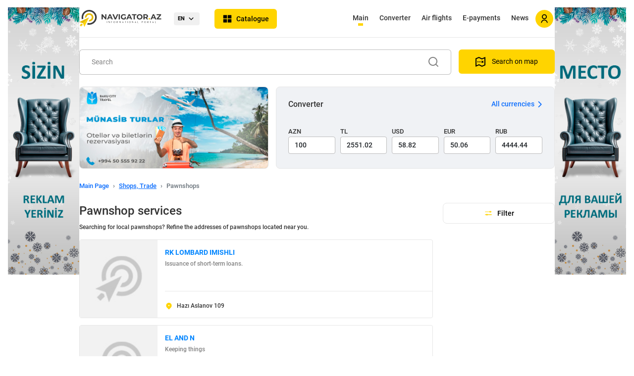

--- FILE ---
content_type: text/html; charset=utf-8
request_url: https://navigator.az/en/scat/196/pawnshops
body_size: 23595
content:
<!DOCTYPE html>
<html lang="en">
<head>
    <meta charset="UTF-8">
    <meta name="description" content="Searching for pawn shops located in the city? Go to the page to narrow down the addresses of pawn shops located near you.">
    <meta name="keywords" content="pawn shop, pawn shop loan, Pawnshop services">
    <meta name="viewport" content="width=device-width, initial-scale=1, maximum-scale=1, user-scalable=0"/>

 
	<meta property="og:url"                content="https://navigator.az/en/scat/196/pawnshop-services" />
    <meta property="og:type"               content="website" />
    <meta property="og:title"              content="Pawnshop - Pawnshop Loan" />
    <meta property="og:description"        content="Searching for pawn shops located in the city? Go to the page to narrow down the addresses of pawn shops located near you." />
    <meta property="og:image"              content="https://navigator.az/assets/images/logo_fav.png" />
	

   
    <title>Pawnshop - Pawnshop Loan</title>


        <link rel="apple-touch-icon" sizes="180x180" href="https://navigator.az/assets/images/favicon/apple-touch-icon.png">
        <link rel="icon" type="image/png" sizes="32x32" href="https://navigator.az/assets/images/favicon/favicon-32x32.png">
        <link rel="icon" type="image/png" sizes="16x16" href="https://navigator.az/assets/images/favicon/favicon-16x16.png">
        <link rel="manifest" href="https://navigator.az/assets/images/favicon/site.webmanifest">
        <link rel="mask-icon" href="https://navigator.az/assets/images/favicon/safari-pinned-tab.svg" color="#5bbad5">
        <link rel="shortcut icon" href="https://navigator.az/assets/images/favicon/favicon.ico">
        <meta name="msapplication-TileColor" content="#ffc40d">
        <meta name="msapplication-config" content="https://navigator.az/assets/images/favicon/browserconfig.xml">
        <meta name="theme-color" content="#ffd740">
  

    <!-- Links -->
    <!-- 3rd party libraries -->
    <link rel="stylesheet" href="https://navigator.az/assets/css/packages/bootstrap.min.css">
    <link rel="stylesheet" href="https://navigator.az/assets/fontawesome61/css/all.min.css">
    <link rel="stylesheet" href="https://navigator.az/assets/css/packages/sweetalert.min.css">
    <link rel="stylesheet" href="https://navigator.az/assets/css/packages/select2.min.css" />
    <link rel="stylesheet" href="https://navigator.az/assets/css/packages/nice-select.css" />
    <link rel="stylesheet" href="https://navigator.az/assets/css/packages/swiper.min.css">
    <!-- Custom -->
    <link rel="stylesheet" href="https://navigator.az/assets/css/custom/preferences.css">
    <link rel="stylesheet" href="https://navigator.az/assets/css/responsive/responsive.css">
    <link rel="stylesheet" href="https://navigator.az/assets/css/custom/style.css?t=55">
    <link rel="stylesheet" href="https://navigator.az/assets/css/custom/custom.css?t=55">
    <link rel="stylesheet" href="https://navigator.az/assets/css/custom/custom2.css?t=55">
    <!-- Links -->

    <script src="https://navigator.az/assets/js/plugins/jquery-3.6.0.min.js"></script>
    <script src="https://navigator.az/assets/js/plugins/bootstrap.min.js"></script>

    <link href="https://navigator.az/assets/js/plugins/jquery-ui/jquery-ui.css" rel="stylesheet">
    <script src="https://navigator.az/assets/js/plugins/jquery-ui/jquery-ui.js"></script>
	
	
    <!-- Yandex.Metrika counter -->
    <script type="text/javascript" >
        (function(m,e,t,r,i,k,a){m[i]=m[i]||function(){(m[i].a=m[i].a||[]).push(arguments)};
                m[i].l=1*new Date();k=e.createElement(t),a=e.getElementsByTagName(t)[0],k.async=1,k.src=r,a.parentNode.insertBefore(k,a)})
        (window, document, "script", "https://mc.yandex.ru/metrika/tag.js", "ym");

        ym(87589796, "init", {
            clickmap:true,
            trackLinks:true,
            accurateTrackBounce:true,
            webvisor:true
        });

    </script>
    <!-- /Yandex.Metrika counter -->



    <script type="text/javascript">
        var config = {
            'mainUrl': 'https://navigator.az/',
            'mainlangUrl': 'https://navigator.az/en/',
            'maps_lat': 40.40941756805648,
            'maps_lng': 49.87097259833551,
            'maps_zoom': 11,
            'lang': 'az',
            'lang_more': 'Daha ətraflı',

            centerLat:  40.391295815770825,
            centerLng:  49.82647472983299

        }
        var markerIcon = config.mainUrl+'assets/site/markers/map-marker.png';
    </script>
   

</head>
<body>



<div class="content__wrapper">
    <!-- Fixed left ad sidebar begin-->
	
	<!--<div class="col-md-2 d-lg-flex d-none fixed-left justify-content-center ad__banner banner__left">
                            <a class="add__banner__link" href="https://techin-sol.com/" target="_blank">
                                        <img src="https://navigator.az/img/banners/banner_2022_20220725141845.jpg" class="ad__banner__img" alt="TIS">
                                    </a>
                    </div>-->
	<div class="col-md-2 d-lg-flex d-none fixed-left justify-content-center ad__banner banner__left">
			<a class="add__banner__link" href="https://navigator.az/az/page/3/saytda-reklam" target="_blank"><img src="https://navigator.az//files/banners/8a4efe7b6b860916df429e6c8d245962.jpg" class="ad__banner__img" alt="Reklam yeri"></a>
        </div>    <!-- Fixed left ad sidebar end-->

    <!-- Application content begin-->
    <div class="col-12 col-lg-8 offset-lg-2 p-0 content__main">

        <!-- Header end -->
        <div class="content__in  container-fluid">
            <!-- Header begin -->
            <div  class="navbar navbar-expand-lg sticky-top header d-flex align-items-center justify-content-between">

                <div class="d-flex align-items-center justify-content-between header-mobile">
                    <a href="https://navigator.az/en/" class="text-decoration-none">
                        <img src="https://navigator.az/assets/images/navigatoraz.svg" class="brand__logo" alt="">
                    </a>
                    <div class="d-flex align-items-center">
                        <div class="header-lang">
                                <span>EN













</span>
                                <ul class="drop-menu">
								<li><a href="https://navigator.az/az/scat/196/lombard-xidmeti">AZ













</a></li><li><a href="https://navigator.az/ru/scat/196/uslugi-lombarda">RU













</a></li>                                </ul>
                            </div>

                        <a href="#" class="catalog__btn">
                            <span>Catalogue














</span>
                        </a>

                                                            <a href="#" class="d-flex d-lg-none align-items-center dropdown-menu-toggler align-items-center text-decoration-none" data-bs-toggle="modal" data-bs-target="#signInModal">
                                        <div class="mobile__account mobile__account2 non__authenticated__account d-flex">
                                            <img src="https://navigator.az/assets/images/icons/person.svg" alt="">
                                        </div>
                                    </a>

                                            </div>

                    <div class="catalog">
    <div class="catalog__blur"></div>
    <div class="catalog__category">
        <h4 class="catalog__title d-block d-md-none">Catalogue














</h4>
        <ul id="catalog__category_ul" style="z-index:99999999999;">
		<li data-cat="cat1">
                    <a href="https://navigator.az/en/cat/1/auto-moto" onclick="catalog_header_click('https://navigator.az/en/cat/1/auto-moto'); return false">
                        <span class="catalog__category__icon"><img src="https://navigator.az/files/other/02041fd82a00c37275043928dfe8719c.svg" alt="Auto, Moto"></span>
                        Auto, Moto
                    </a>
                </li><li data-cat="cat4">
                    <a href="https://navigator.az/en/cat/4/real-estate" onclick="catalog_header_click('https://navigator.az/en/cat/4/real-estate'); return false">
                        <span class="catalog__category__icon"><img src="https://navigator.az/files/other/property.svg" alt="Real estate"></span>
                        Real estate
                    </a>
                </li><li data-cat="cat13">
                    <a href="https://navigator.az/en/cat/13/beauty-and-health" onclick="catalog_header_click('https://navigator.az/en/cat/13/beauty-and-health'); return false">
                        <span class="catalog__category__icon"><img src="https://navigator.az/files/other/health.svg" alt="Beauty and health"></span>
                        Beauty and health
                    </a>
                </li><li data-cat="cat29">
                    <a href="https://navigator.az/en/cat/29/services" onclick="catalog_header_click('https://navigator.az/en/cat/29/services'); return false">
                        <span class="catalog__category__icon"><img src="https://navigator.az/files/other/service.svg" alt="Services"></span>
                        Services
                    </a>
                </li><li data-cat="cat26">
                    <a href="https://navigator.az/en/cat/26/shops-trade" onclick="catalog_header_click('https://navigator.az/en/cat/26/shops-trade'); return false">
                        <span class="catalog__category__icon"><img src="https://navigator.az/files/other/shop.svg" alt="Shops, Trade"></span>
                        Shops, Trade
                    </a>
                </li><li data-cat="cat37">
                    <a href="https://navigator.az/en/cat/37/electronics" onclick="catalog_header_click('https://navigator.az/en/cat/37/electronics'); return false">
                        <span class="catalog__category__icon"><img src="https://navigator.az/files/other/7be7186fcf58b446f4e763bb5b7169db.svg" alt="Electronics"></span>
                        Electronics
                    </a>
                </li><li data-cat="cat2">
                    <a href="https://navigator.az/en/cat/2/finance-and-insurance" onclick="catalog_header_click('https://navigator.az/en/cat/2/finance-and-insurance'); return false">
                        <span class="catalog__category__icon"><img src="https://navigator.az/files/other/finance.svg" alt="Finance and insurance"></span>
                        Finance and insurance
                    </a>
                </li><li data-cat="cat3">
                    <a href="https://navigator.az/en/cat/3/furniture" onclick="catalog_header_click('https://navigator.az/en/cat/3/furniture'); return false">
                        <span class="catalog__category__icon"><img src="https://navigator.az/files/other/furniture.svg" alt="Furniture"></span>
                        Furniture
                    </a>
                </li><li data-cat="cat27">
                    <a href="https://navigator.az/en/cat/27/transport-and-transportation" onclick="catalog_header_click('https://navigator.az/en/cat/27/transport-and-transportation'); return false">
                        <span class="catalog__category__icon"><img src="https://navigator.az/files/other/transport.svg" alt="Transport and transportation"></span>
                        Transport and transportation
                    </a>
                </li><li data-cat="cat21">
                    <a href="https://navigator.az/en/cat/21/advertising--polygraphy" onclick="catalog_header_click('https://navigator.az/en/cat/21/advertising--polygraphy'); return false">
                        <span class="catalog__category__icon"><img src="https://navigator.az/files/other/advertising.svg" alt="Advertising & Polygraphy"></span>
                        Advertising & Polygraphy
                    </a>
                </li><li data-cat="cat22">
                    <a href="https://navigator.az/en/cat/22/restaurant-cafe" onclick="catalog_header_click('https://navigator.az/en/cat/22/restaurant-cafe'); return false">
                        <span class="catalog__category__icon"><img src="https://navigator.az/files/other/restaurant.svg" alt="Restaurant, Cafe"></span>
                        Restaurant, Cafe
                    </a>
                </li><li data-cat="cat28">
                    <a href="https://navigator.az/en/cat/28/tourism-and-hotels" onclick="catalog_header_click('https://navigator.az/en/cat/28/tourism-and-hotels'); return false">
                        <span class="catalog__category__icon"><img src="https://navigator.az/files/other/tourism.svg" alt="Tourism and hotels"></span>
                        Tourism and hotels
                    </a>
                </li><li data-cat="cat16">
                    <a href="https://navigator.az/en/cat/16/medical-establishment" onclick="catalog_header_click('https://navigator.az/en/cat/16/medical-establishment'); return false">
                        <span class="catalog__category__icon"><img src="https://navigator.az/files/other/medicine.svg" alt="Medical establishment"></span>
                        Medical establishment
                    </a>
                </li><li data-cat="cat25">
                    <a href="https://navigator.az/en/cat/25/construction-and-repair" onclick="catalog_header_click('https://navigator.az/en/cat/25/construction-and-repair'); return false">
                        <span class="catalog__category__icon"><img src="https://navigator.az/files/other/construction.svg" alt="Construction and repair"></span>
                        Construction and repair
                    </a>
                </li><li data-cat="cat17">
                    <a href="https://navigator.az/en/cat/17/education-and-science" onclick="catalog_header_click('https://navigator.az/en/cat/17/education-and-science'); return false">
                        <span class="catalog__category__icon"><img src="https://navigator.az/files/other/education.svg" alt="Education and science"></span>
                        Education and science
                    </a>
                </li><li data-cat="cat15">
                    <a href="https://navigator.az/en/cat/15/utility-services" onclick="catalog_header_click('https://navigator.az/en/cat/15/utility-services'); return false">
                        <span class="catalog__category__icon"><img src="https://navigator.az/files/other/kommunal.svg" alt="Utility services"></span>
                        Utility services
                    </a>
                </li><li data-cat="cat5">
                    <a href="https://navigator.az/en/cat/5/state-and-power" onclick="catalog_header_click('https://navigator.az/en/cat/5/state-and-power'); return false">
                        <span class="catalog__category__icon"><img src="https://navigator.az/files/other/gov.svg" alt="State and power"></span>
                        State and power
                    </a>
                </li><li data-cat="cat6">
                    <a href="https://navigator.az/en/cat/6/religion-and-culture" onclick="catalog_header_click('https://navigator.az/en/cat/6/religion-and-culture'); return false">
                        <span class="catalog__category__icon"><img src="https://navigator.az/files/other/religion.svg" alt="Religion and culture"></span>
                        Religion and culture
                    </a>
                </li><li data-cat="cat8">
                    <a href="https://navigator.az/en/cat/8/oil-and-energy" onclick="catalog_header_click('https://navigator.az/en/cat/8/oil-and-energy'); return false">
                        <span class="catalog__category__icon"><img src="https://navigator.az/files/other/fuel.svg" alt="Oil and Energy"></span>
                        Oil and Energy
                    </a>
                </li><li data-cat="cat9">
                    <a href="https://navigator.az/en/cat/9/security" onclick="catalog_header_click('https://navigator.az/en/cat/9/security'); return false">
                        <span class="catalog__category__icon"><img src="https://navigator.az/files/other/security.svg" alt="Security"></span>
                        Security
                    </a>
                </li><li data-cat="cat10">
                    <a href="https://navigator.az/en/cat/10/flora-and-fauna" onclick="catalog_header_click('https://navigator.az/en/cat/10/flora-and-fauna'); return false">
                        <span class="catalog__category__icon"><img src="https://navigator.az/files/other/animal.svg" alt="Flora and fauna"></span>
                        Flora and fauna
                    </a>
                </li><li data-cat="cat11">
                    <a href="https://navigator.az/en/cat/11/internet-it-and-communications" onclick="catalog_header_click('https://navigator.az/en/cat/11/internet-it-and-communications'); return false">
                        <span class="catalog__category__icon"><img src="https://navigator.az/files/other/24d41c6493e942627ca5c4ed349c1009.svg" alt="Internet, IT and communications"></span>
                        Internet, IT and communications
                    </a>
                </li><li data-cat="cat18">
                    <a href="https://navigator.az/en/cat/18/equipment" onclick="catalog_header_click('https://navigator.az/en/cat/18/equipment'); return false">
                        <span class="catalog__category__icon"><img src="https://navigator.az/files/other/equipment.svg" alt="Equipment"></span>
                        Equipment
                    </a>
                </li><li data-cat="cat19">
                    <a href="https://navigator.az/en/cat/19/entertainment" onclick="catalog_header_click('https://navigator.az/en/cat/19/entertainment'); return false">
                        <span class="catalog__category__icon"><img src="https://navigator.az/files/other/rest.svg" alt="Entertainment"></span>
                        Entertainment
                    </a>
                </li><li data-cat="cat20">
                    <a href="https://navigator.az/en/cat/20/industry" onclick="catalog_header_click('https://navigator.az/en/cat/20/industry'); return false">
                        <span class="catalog__category__icon"><img src="https://navigator.az/files/other/industry.svg" alt="Industry"></span>
                        Industry
                    </a>
                </li><li data-cat="cat24">
                    <a href="https://navigator.az/en/cat/24/media" onclick="catalog_header_click('https://navigator.az/en/cat/24/media'); return false">
                        <span class="catalog__category__icon"><img src="https://navigator.az/files/other/media.svg" alt="Media"></span>
                        Media
                    </a>
                </li><li data-cat="cat30">
                    <a href="https://navigator.az/en/cat/30/legal-services" onclick="catalog_header_click('https://navigator.az/en/cat/30/legal-services'); return false">
                        <span class="catalog__category__icon"><img src="https://navigator.az/files/other/law.svg" alt="Legal services"></span>
                        Legal services
                    </a>
                </li><li data-cat="cat31">
                    <a href="https://navigator.az/en/cat/31/suppliers" onclick="catalog_header_click('https://navigator.az/en/cat/31/suppliers'); return false">
                        <span class="catalog__category__icon"><img src="https://navigator.az/files/other/suppliers.svg" alt="Suppliers"></span>
                        Suppliers
                    </a>
                </li><li data-cat="cat32">
                    <a href="https://navigator.az/en/cat/32/agriculture" onclick="catalog_header_click('https://navigator.az/en/cat/32/agriculture'); return false">
                        <span class="catalog__category__icon"><img src="https://navigator.az/files/other/kend.svg" alt="Agriculture"></span>
                        Agriculture
                    </a>
                </li><li data-cat="cat33">
                    <a href="https://navigator.az/en/cat/33/mail-and-ats" onclick="catalog_header_click('https://navigator.az/en/cat/33/mail-and-ats'); return false">
                        <span class="catalog__category__icon"><img src="https://navigator.az/files/other/mail.svg" alt="Mail and ATS"></span>
                        Mail and ATS
                    </a>
                </li><li data-cat="cat34">
                    <a href="https://navigator.az/en/cat/34/politics" onclick="catalog_header_click('https://navigator.az/en/cat/34/politics'); return false">
                        <span class="catalog__category__icon"><img src="https://navigator.az/files/other/politics.svg" alt="Politics"></span>
                        Politics
                    </a>
                </li>        </ul>
    </div>
    <div class="catalog__menu">
        <ul class="catalog__menu__item" data-cat="cat1">
                <li class="d-flex d-md-none catalog__menu__head">
                    <a href="#" class="back-btn" onclick="$('#catalog__category_ul').css('z-index','99999999999');" aria-label="arrow-down">
                        <img src="https://navigator.az/assets/images/icons/arrow-down2.svg" alt="">
                    </a>
                    <a href="https://navigator.az/en/cat/1/auto-moto" class="all-btn">
                        Auto, Moto
                        <span class="catalog__category__icon"><img src="https://navigator.az/files/other/02041fd82a00c37275043928dfe8719c.svg" alt=""></span>
                    </a>
                </li>

                <li><a href="https://navigator.az/en/scat/4/auto-parts">Auto Parts</a></li><li><a href="https://navigator.az/en/scat/13/car-showrooms">Car Showrooms</a></li><li><a href="https://navigator.az/en/scat/14/car-service-and-diagnostics">Car service and diagnostics</a></li><li><a href="https://navigator.az/en/scat/15/rent-a-car">Rent a car</a></li><li><a href="https://navigator.az/en/scat/153/car-chemical-goods">Car chemical goods</a></li><li><a href="https://navigator.az/en/scat/174/trucks">Trucks</a></li><li><a href="https://navigator.az/en/scat/190/filling-stations">Gas station</a></li><li><a href="https://navigator.az/en/scat/279/navigation-equipment">Navigation Equipment</a></li><li><a href="https://navigator.az/en/scat/283/car-wash-centers">Car Wash</a></li><li><a href="https://navigator.az/en/scat/332/tuning">Tuning</a></li><li><a href="https://navigator.az/en/scat/397/motorcycles">Motorcycles</a></li><li><a href="https://navigator.az/en/scat/407/penalty-area">Penalty area</a></li><li><a href="https://navigator.az/en/scat/426/parking-places">Parking places</a></li><li><a href="https://navigator.az/en/scat/466/car-carriers">car carriers</a></li>
            </ul><ul class="catalog__menu__item" data-cat="cat4">
                <li class="d-flex d-md-none catalog__menu__head">
                    <a href="#" class="back-btn" onclick="$('#catalog__category_ul').css('z-index','99999999999');" aria-label="arrow-down">
                        <img src="https://navigator.az/assets/images/icons/arrow-down2.svg" alt="">
                    </a>
                    <a href="https://navigator.az/en/cat/4/real-estate" class="all-btn">
                        Real estate
                        <span class="catalog__category__icon"><img src="https://navigator.az/files/other/property.svg" alt=""></span>
                    </a>
                </li>

                <li><a href="https://navigator.az/en/scat/45/real-estate-agencies">Real estate agencies</a></li><li><a href="https://navigator.az/en/scat/46/business-centers">Business centers</a></li><li><a href="https://navigator.az/en/scat/47/property-abroad">Property Abroad</a></li><li><a href="https://navigator.az/en/scat/48/apartments-in-new-buildings">Apartments in new buildings</a></li><li><a href="https://navigator.az/en/scat/49/apartments-for-rent">Apartments for rent</a></li><li><a href="https://navigator.az/en/scat/50/apartments-for-sale">Apartments for sale</a></li><li><a href="https://navigator.az/en/scat/51/offices-for-rent">Offices for rent</a></li><li><a href="https://navigator.az/en/scat/54/mortgage">Mortgage</a></li><li><a href="https://navigator.az/en/scat/376/residential-complexes">Residential complexes</a></li><li><a href="https://navigator.az/en/scat/439/coworking-centers">Coworking</a></li>
            </ul><ul class="catalog__menu__item" data-cat="cat13">
                <li class="d-flex d-md-none catalog__menu__head">
                    <a href="#" class="back-btn" onclick="$('#catalog__category_ul').css('z-index','99999999999');" aria-label="arrow-down">
                        <img src="https://navigator.az/assets/images/icons/arrow-down2.svg" alt="">
                    </a>
                    <a href="https://navigator.az/en/cat/13/beauty-and-health" class="all-btn">
                        Beauty and health
                        <span class="catalog__category__icon"><img src="https://navigator.az/files/other/health.svg" alt=""></span>
                    </a>
                </li>

                <li><a href="https://navigator.az/en/scat/23/beauty-salons-and-hairdressers">Beauty salons and hairdressers</a></li><li><a href="https://navigator.az/en/scat/24/spa-salons">Spa salons</a></li><li><a href="https://navigator.az/en/scat/25/wellness-centers">Wellness centers</a></li><li><a href="https://navigator.az/en/scat/26/gymaposs">GYM&apos;s</a></li><li><a href="https://navigator.az/en/scat/208/sports-organizations">Sports organizations</a></li><li><a href="https://navigator.az/en/scat/268/bathhouses-and-saunas">Bathhouses and saunas</a></li><li><a href="https://navigator.az/en/scat/281/swimming-pools">Swimming Pools</a></li><li><a href="https://navigator.az/en/scat/308/sports-federations">Sports federations</a></li><li><a href="https://navigator.az/en/scat/361/sports-clubs">Sports clubs</a></li><li><a href="https://navigator.az/en/scat/371/hippodromes">Hippodromes</a></li><li><a href="https://navigator.az/en/scat/372/stadiums">Stadiums</a></li><li><a href="https://navigator.az/en/scat/399/laser-hair-removal-centers">Laser Hair Removal Centers</a></li><li><a href="https://navigator.az/en/scat/411/tattoo-salons">Tattoo salons</a></li>
            </ul><ul class="catalog__menu__item" data-cat="cat29">
                <li class="d-flex d-md-none catalog__menu__head">
                    <a href="#" class="back-btn" onclick="$('#catalog__category_ul').css('z-index','99999999999');" aria-label="arrow-down">
                        <img src="https://navigator.az/assets/images/icons/arrow-down2.svg" alt="">
                    </a>
                    <a href="https://navigator.az/en/cat/29/services" class="all-btn">
                        Services
                        <span class="catalog__category__icon"><img src="https://navigator.az/files/other/service.svg" alt=""></span>
                    </a>
                </li>

                <li><a href="https://navigator.az/en/scat/470/business-and-development">Business and Development</a></li><li><a href="https://navigator.az/en/scat/471/rental-services">Rental Services</a></li><li><a href="https://navigator.az/en/scat/84/laundry">Laundry</a></li><li><a href="https://navigator.az/en/scat/85/dry-cleaning">Dry cleaning</a></li><li><a href="https://navigator.az/en/scat/86/cleaning-services">Cleaning services</a></li><li><a href="https://navigator.az/en/scat/87/ritual-services">Ritual services</a></li><li><a href="https://navigator.az/en/scat/88/domestic-services">Domestic services</a></li><li><a href="https://navigator.az/en/scat/89/wedding-services">Wedding services</a></li><li><a href="https://navigator.az/en/scat/90/organization-of-events">Organization of events</a></li><li><a href="https://navigator.az/en/scat/105/translation-services">Translation services</a></li><li><a href="https://navigator.az/en/scat/114/warehousing-services">Warehousing services</a></li><li><a href="https://navigator.az/en/scat/125/repair-of-air-conditioners">Repair of air conditioners</a></li><li><a href="https://navigator.az/en/scat/126/repair-of-refrigerators">Repair of refrigerators</a></li><li><a href="https://navigator.az/en/scat/128/express-delivery">Express delivery</a></li><li><a href="https://navigator.az/en/scat/137/repair-and-maintenance-of-ships">Repair and maintenance of ships</a></li><li><a href="https://navigator.az/en/scat/159/airline-ticketing">Airline Ticketing</a></li><li><a href="https://navigator.az/en/scat/170/employment-in-baku">Employment</a></li><li><a href="https://navigator.az/en/scat/199/photostudio">Photostudio</a></li><li><a href="https://navigator.az/en/scat/202/cargo-transportation-services">Cargo transportation</a></li><li><a href="https://navigator.az/en/scat/206/consulting-services">Consulting services</a></li><li><a href="https://navigator.az/en/scat/221/certification-and-standardization">Certification and Standardization</a></li><li><a href="https://navigator.az/en/scat/236/water-delivery">Water delivery</a></li><li><a href="https://navigator.az/en/scat/237/catering-(food-delivery)">Catering (food delivery)</a></li><li><a href="https://navigator.az/en/scat/242/taxi-service">Taxi</a></li><li><a href="https://navigator.az/en/scat/270/repair-of-mobile-phones">Repair of mobile phones</a></li><li><a href="https://navigator.az/en/scat/306/atelier-and-fashion-house">Atelier and Fashion House</a></li><li><a href="https://navigator.az/en/scat/334/electronics-repair">Electronics repair</a></li><li><a href="https://navigator.az/en/scat/351/marriage-agencies">Marriage agencies</a></li><li><a href="https://navigator.az/en/scat/359/evacuation-service">Evacuation</a></li><li><a href="https://navigator.az/en/scat/363/repair-of-diesel-generators">Repair of diesel generators</a></li><li><a href="https://navigator.az/en/scat/367/sober-driver-service">Sober driver</a></li><li><a href="https://navigator.az/en/scat/384/assessment-of-workplaces">Assessment of workplaces</a></li><li><a href="https://navigator.az/en/scat/385/repair-of-heating-systems">Repair of heating systems</a></li><li><a href="https://navigator.az/en/scat/387/recycling">Recycling</a></li><li><a href="https://navigator.az/en/scat/391/outsourcing-services">Outsourcing services</a></li><li><a href="https://navigator.az/en/scat/392/jewelry-repair">Jewelry repair</a></li><li><a href="https://navigator.az/en/scat/393/repair-of-oil-and-gas-equipment">Repair of oil and gas equipment</a></li><li><a href="https://navigator.az/en/scat/394/exhibition-equipment">Exhibition equipment</a></li><li><a href="https://navigator.az/en/scat/395/audio-and-video-studios">Audio/Video Studios</a></li><li><a href="https://navigator.az/en/scat/400/engineering-services">Engineering services</a></li><li><a href="https://navigator.az/en/scat/419/reservation-systems">Reservation systems</a></li><li><a href="https://navigator.az/en/scat/459/aviation-services">Aviation services</a></li>
            </ul><ul class="catalog__menu__item" data-cat="cat26">
                <li class="d-flex d-md-none catalog__menu__head">
                    <a href="#" class="back-btn" onclick="$('#catalog__category_ul').css('z-index','99999999999');" aria-label="arrow-down">
                        <img src="https://navigator.az/assets/images/icons/arrow-down2.svg" alt="">
                    </a>
                    <a href="https://navigator.az/en/cat/26/shops-trade" class="all-btn">
                        Shops, Trade
                        <span class="catalog__category__icon"><img src="https://navigator.az/files/other/shop.svg" alt=""></span>
                    </a>
                </li>

                <li><a href="https://navigator.az/en/scat/91/stores-for-expectant-mothers">Stores for expectant mothers</a></li><li><a href="https://navigator.az/en/scat/17/flower-salons">Flower salons</a></li><li><a href="https://navigator.az/en/scat/92/boutiques">Boutiques</a></li><li><a href="https://navigator.az/en/scat/93/bookstores">Bookstores</a></li><li><a href="https://navigator.az/en/scat/94/supermarkets">Supermarkets</a></li><li><a href="https://navigator.az/en/scat/95/stationery">Stationery</a></li><li><a href="https://navigator.az/en/scat/96/sale-of-musical-instruments">Musical instruments</a></li><li><a href="https://navigator.az/en/scat/97/shoe-stores">Footwear</a></li><li><a href="https://navigator.az/en/scat/98/clothing-stores">Clothing</a></li><li><a href="https://navigator.az/en/scat/99/shopping-centers">Shopping centers</a></li><li><a href="https://navigator.az/en/scat/100/optical-centers">Optics</a></li><li><a href="https://navigator.az/en/scat/101/household-goods">Household goods</a></li><li><a href="https://navigator.az/en/scat/102/jewelry-stores">Jewelry stores</a></li><li><a href="https://navigator.az/en/scat/103/cosmetics-and-perfumery">Cosmetics and perfumery</a></li><li><a href="https://navigator.az/en/scat/104/minimarket-chains">Minimarkets</a></li><li><a href="https://navigator.az/en/scat/113/confectioneries">Confectioneries</a></li><li><a href="https://navigator.az/en/scat/121/wholesale-of-food-products">Wholesale of food products</a></li><li><a href="https://navigator.az/en/scat/138/plumbing-stores">Plumbing</a></li><li><a href="https://navigator.az/en/scat/149/tableware-products">Dishes</a></li><li><a href="https://navigator.az/en/scat/161/tool-shop">Instruments</a></li><li><a href="https://navigator.az/en/scat/191/salons-of-cellular-communication">Salons of cellular communication</a></li><li><a href="https://navigator.az/en/scat/192/watch-stores">Clock</a></li><li><a href="https://navigator.az/en/scat/194/textile-products">Textile</a></li><li><a href="https://navigator.az/en/scat/195/second-hand">Second Hand</a></li><li><a href="https://navigator.az/en/scat/196/pawnshop-services">Pawnshops</a></li><li><a href="https://navigator.az/en/scat/200/gifts-and-souvenirs">Gifts and souvenirs</a></li><li><a href="https://navigator.az/en/scat/209/accessories">Accessories</a></li><li><a href="https://navigator.az/en/scat/222/sports-goods">Sports goods</a></li><li><a href="https://navigator.az/en/scat/224/online-stores">Online Stores</a></li><li><a href="https://navigator.az/en/scat/231/kidaposs-clothes">Kid&apos;s clothes</a></li><li><a href="https://navigator.az/en/scat/241/toy-stores">Toys</a></li><li><a href="https://navigator.az/en/scat/257/audio-and-video-equipment">Audio-video</a></li><li><a href="https://navigator.az/en/scat/266/sale-of-wedding-dresses">Wedding dresses</a></li><li><a href="https://navigator.az/en/scat/296/womenaposs-clothing">Women&apos;s Clothing</a></li><li><a href="https://navigator.az/en/scat/297/manaposs-clothes">Man&apos;s clothes</a></li><li><a href="https://navigator.az/en/scat/303/baby-food">Baby food</a></li><li><a href="https://navigator.az/en/scat/309/religious-products">Religious Products</a></li><li><a href="https://navigator.az/en/scat/310/sale-of-carpets-in-baku">Carpets</a></li><li><a href="https://navigator.az/en/scat/311/sale-of-curtains-and-blinds">Curtains and blinds</a></li><li><a href="https://navigator.az/en/scat/313/underwear">Underwear</a></li><li><a href="https://navigator.az/en/scat/320/hunting-and-fishing">Hunting and fishing</a></li><li><a href="https://navigator.az/en/scat/321/sale-of-bags-and-suitcases-in-baku">Bags and suitcases</a></li><li><a href="https://navigator.az/en/scat/326/jeans-clothes">Jeans clothes</a></li><li><a href="https://navigator.az/en/scat/327/sale-of-antiques">Antiques</a></li><li><a href="https://navigator.az/en/scat/328/sale-of-fur-and-leather">Sheepskin coats, fur and leather</a></li><li><a href="https://navigator.az/en/scat/329/sale-of-safes">Safes</a></li><li><a href="https://navigator.az/en/scat/344/alcoholic-beverages">Alcoholic beverages</a></li><li><a href="https://navigator.az/en/scat/352/sale-of-water-filters">Filters for water</a></li><li><a href="https://navigator.az/en/scat/365/haberdashery">Haberdashery</a></li><li><a href="https://navigator.az/en/scat/374/sale-of-bicycles">Bicycles</a></li><li><a href="https://navigator.az/en/scat/380/trading-houses">Trading houses</a></li><li><a href="https://navigator.az/en/scat/383/sale-of-mattresses">Mattresses</a></li><li><a href="https://navigator.az/en/scat/401/bedding">Bedding</a></li><li><a href="https://navigator.az/en/scat/405/wallpaper">Wallpaper</a></li><li><a href="https://navigator.az/en/scat/406/hotel-and-spa-products">Hotel and Spa Products</a></li><li><a href="https://navigator.az/en/scat/435/household-chemicals">Household chemicals</a></li><li><a href="https://navigator.az/en/scat/436/electronic-cigarettes">Electronic cigarettes</a></li><li><a href="https://navigator.az/en/scat/438/sale-of-honey-products">Honey products</a></li><li><a href="https://navigator.az/en/scat/447/decor-and-interior">Decor and interior</a></li><li><a href="https://navigator.az/en/scat/450/sale-of-accessories-for-phones">Mobile accessories</a></li><li><a href="https://navigator.az/en/scat/452/ties-and-bow-ties">Ties and bow ties</a></li><li><a href="https://navigator.az/en/scat/464/electronics-stores">Electronics stores</a></li><li><a href="https://navigator.az/en/scat/465/khoncha">Khoncha</a></li>
            </ul><ul class="catalog__menu__item" data-cat="cat37">
                <li class="d-flex d-md-none catalog__menu__head">
                    <a href="#" class="back-btn" onclick="$('#catalog__category_ul').css('z-index','99999999999');" aria-label="arrow-down">
                        <img src="https://navigator.az/assets/images/icons/arrow-down2.svg" alt="">
                    </a>
                    <a href="https://navigator.az/en/cat/37/electronics" class="all-btn">
                        Electronics
                        <span class="catalog__category__icon"><img src="https://navigator.az/files/other/7be7186fcf58b446f4e763bb5b7169db.svg" alt=""></span>
                    </a>
                </li>

                <li><a href="https://navigator.az/en/scat/21/computers-and-peripherals">Computers and Peripherals</a></li><li><a href="https://navigator.az/en/scat/158/household-appliances-stores">Appliances</a></li><li><a href="https://navigator.az/en/scat/270/repair-of-mobile-phones">Repair of mobile phones</a></li><li><a href="https://navigator.az/en/scat/334/electronics-repair">Electronics repair</a></li><li><a href="https://navigator.az/en/scat/464/electronics-stores">Electronics stores</a></li>
            </ul><ul class="catalog__menu__item" data-cat="cat2">
                <li class="d-flex d-md-none catalog__menu__head">
                    <a href="#" class="back-btn" onclick="$('#catalog__category_ul').css('z-index','99999999999');" aria-label="arrow-down">
                        <img src="https://navigator.az/assets/images/icons/arrow-down2.svg" alt="">
                    </a>
                    <a href="https://navigator.az/en/cat/2/finance-and-insurance" class="all-btn">
                        Finance and insurance
                        <span class="catalog__category__icon"><img src="https://navigator.az/files/other/finance.svg" alt=""></span>
                    </a>
                </li>

                <li><a href="https://navigator.az/en/scat/1/banks">Banks</a></li><li><a href="https://navigator.az/en/scat/2/leasing">Leasing</a></li><li><a href="https://navigator.az/en/scat/3/insurance-companies">Insurance companies</a></li><li><a href="https://navigator.az/en/scat/8/accounting-services">Accounting services</a></li><li><a href="https://navigator.az/en/scat/11/atms">ATMs</a></li><li><a href="https://navigator.az/en/scat/12/currency-exchange-points">Currency exchange points</a></li><li><a href="https://navigator.az/en/scat/131/investment-companies">Investment companies</a></li><li><a href="https://navigator.az/en/scat/132/currency-brokers">Currency brokers</a></li><li><a href="https://navigator.az/en/scat/225/property-valuation">Property Valuation</a></li><li><a href="https://navigator.az/en/scat/226/exchanges">Exchanges</a></li><li><a href="https://navigator.az/en/scat/248/credit-organizations">Credit organizations</a></li><li><a href="https://navigator.az/en/scat/282/holdings">Holdings</a></li><li><a href="https://navigator.az/en/scat/312/discount-systems">Discount systems</a></li><li><a href="https://navigator.az/en/scat/368/payment-terminals">Payment terminals</a></li><li><a href="https://navigator.az/en/scat/423/collector-agencies">Collector agencies</a></li><li><a href="https://navigator.az/en/scat/440/payment-systems">Payment systems</a></li><li><a href="https://navigator.az/en/scat/206/consulting-services">Consulting services</a></li>
            </ul><ul class="catalog__menu__item" data-cat="cat3">
                <li class="d-flex d-md-none catalog__menu__head">
                    <a href="#" class="back-btn" onclick="$('#catalog__category_ul').css('z-index','99999999999');" aria-label="arrow-down">
                        <img src="https://navigator.az/assets/images/icons/arrow-down2.svg" alt="">
                    </a>
                    <a href="https://navigator.az/en/cat/3/furniture" class="all-btn">
                        Furniture
                        <span class="catalog__category__icon"><img src="https://navigator.az/files/other/furniture.svg" alt=""></span>
                    </a>
                </li>

                <li><a href="https://navigator.az/en/scat/30/furniture-salons">Furniture salons</a></li><li><a href="https://navigator.az/en/scat/31/custom-made-furniture">Custom-made furniture</a></li><li><a href="https://navigator.az/en/scat/32/office-furniture">Office furniture</a></li><li><a href="https://navigator.az/en/scat/33/kitchen-furniture">Kitchen furniture</a></li><li><a href="https://navigator.az/en/scat/34/furnitureaposs-manufacture">Furniture&apos;s manufacture</a></li><li><a href="https://navigator.az/en/scat/35/kidaposs-furniture">Kid&apos;s furniture</a></li><li><a href="https://navigator.az/en/scat/36/computer-furniture">Computer Furniture</a></li><li><a href="https://navigator.az/en/scat/37/wardrobes">Wardrobes</a></li><li><a href="https://navigator.az/en/scat/38/specialized-furniture">Specialized furniture</a></li><li><a href="https://navigator.az/en/scat/175/trading-furniture">Trading furniture</a></li><li><a href="https://navigator.az/en/scat/180/home-furniture">Home furniture</a></li><li><a href="https://navigator.az/en/scat/414/garden-furniture">Garden furniture</a></li>
            </ul><ul class="catalog__menu__item" data-cat="cat27">
                <li class="d-flex d-md-none catalog__menu__head">
                    <a href="#" class="back-btn" onclick="$('#catalog__category_ul').css('z-index','99999999999');" aria-label="arrow-down">
                        <img src="https://navigator.az/assets/images/icons/arrow-down2.svg" alt="">
                    </a>
                    <a href="https://navigator.az/en/cat/27/transport-and-transportation" class="all-btn">
                        Transport and transportation
                        <span class="catalog__category__icon"><img src="https://navigator.az/files/other/transport.svg" alt=""></span>
                    </a>
                </li>

                <li><a href="https://navigator.az/en/scat/116/rail-transportation">Rail transportation</a></li><li><a href="https://navigator.az/en/scat/117/shipping">Shipping</a></li><li><a href="https://navigator.az/en/scat/118/air-freight">Air Freight</a></li><li><a href="https://navigator.az/en/scat/119/motor-transportation">Motor transportation</a></li><li><a href="https://navigator.az/en/scat/120/logistics-companies">Logistics</a></li><li><a href="https://navigator.az/en/scat/177/forwarding-agencies">Forwarding agencies</a></li><li><a href="https://navigator.az/en/scat/260/railway-stations">Railway Stations</a></li><li><a href="https://navigator.az/en/scat/458/cargo-services">Cargo</a></li><li><a href="https://navigator.az/en/scat/202/cargo-transportation-services">Cargo transportation</a></li>
            </ul><ul class="catalog__menu__item" data-cat="cat21">
                <li class="d-flex d-md-none catalog__menu__head">
                    <a href="#" class="back-btn" onclick="$('#catalog__category_ul').css('z-index','99999999999');" aria-label="arrow-down">
                        <img src="https://navigator.az/assets/images/icons/arrow-down2.svg" alt="">
                    </a>
                    <a href="https://navigator.az/en/cat/21/advertising--polygraphy" class="all-btn">
                        Advertising & Polygraphy
                        <span class="catalog__category__icon"><img src="https://navigator.az/files/other/advertising.svg" alt=""></span>
                    </a>
                </li>

                <li><a href="https://navigator.az/en/scat/58/advertising-agencies">Advertising agencies</a></li><li><a href="https://navigator.az/en/scat/59/printing-of-business-cards">Printing of business cards</a></li><li><a href="https://navigator.az/en/scat/60/typography-companies">Printing houses</a></li><li><a href="https://navigator.az/en/scat/61/advertising-on-tv-and-radio">Advertising on TV and radio</a></li><li><a href="https://navigator.az/en/scat/62/internet-advertising">Internet advertising</a></li><li><a href="https://navigator.az/en/scat/63/advertising-on-transport">Advertising on transport</a></li><li><a href="https://navigator.az/en/scat/64/outdoor-advertising">Outdoor advertising</a></li><li><a href="https://navigator.az/en/scat/109/printing-services">Printing Services</a></li><li><a href="https://navigator.az/en/scat/127/advertising-in-press">Advertising in press</a></li><li><a href="https://navigator.az/en/scat/152/marketing-services">Marketing services</a></li><li><a href="https://navigator.az/en/scat/238/advertising-equipment">Advertising equipment</a></li><li><a href="https://navigator.az/en/scat/275/pr-agencies">PR agencies</a></li><li><a href="https://navigator.az/en/scat/295/packaging-companies">Production of packaging</a></li><li><a href="https://navigator.az/en/scat/350/promotional-products">Promotional products</a></li><li><a href="https://navigator.az/en/scat/404/flags-and-flagpoles">Flags and flagpoles</a></li><li><a href="https://navigator.az/en/scat/415/creative-agencies">Creative agencies</a></li>
            </ul><ul class="catalog__menu__item" data-cat="cat22">
                <li class="d-flex d-md-none catalog__menu__head">
                    <a href="#" class="back-btn" onclick="$('#catalog__category_ul').css('z-index','99999999999');" aria-label="arrow-down">
                        <img src="https://navigator.az/assets/images/icons/arrow-down2.svg" alt="">
                    </a>
                    <a href="https://navigator.az/en/cat/22/restaurant-cafe" class="all-btn">
                        Restaurant, Cafe
                        <span class="catalog__category__icon"><img src="https://navigator.az/files/other/restaurant.svg" alt=""></span>
                    </a>
                </li>

                <li><a href="https://navigator.az/en/scat/66/list-of-restaurants-in-baku">Restaurants</a></li><li><a href="https://navigator.az/en/scat/67/cafe">Cafe</a></li><li><a href="https://navigator.az/en/scat/157/disco">Disco</a></li><li><a href="https://navigator.az/en/scat/68/banquet-hall">Banquet Hall</a></li><li><a href="https://navigator.az/en/scat/69/pizzerias">Pizzerias</a></li><li><a href="https://navigator.az/en/scat/70/fast-food">Fast Food</a></li><li><a href="https://navigator.az/en/scat/71/tea-houses">Tea houses</a></li><li><a href="https://navigator.az/en/scat/112/karaoke">Karaoke</a></li><li><a href="https://navigator.az/en/scat/243/clubs">Clubs</a></li><li><a href="https://navigator.az/en/scat/244/bars">Bars</a></li><li><a href="https://navigator.az/en/scat/245/pubs">Pubs</a></li><li><a href="https://navigator.az/en/scat/324/sushi-bars">Sushi bars</a></li><li><a href="https://navigator.az/en/scat/325/ice-cream-parlor">Ice cream parlor</a></li><li><a href="https://navigator.az/en/scat/412/coffee-houses">Coffee houses</a></li><li><a href="https://navigator.az/en/scat/425/sports-bars">Sports bars</a></li><li><a href="https://navigator.az/en/scat/431/steak-houses">Steak-houses</a></li><li><a href="https://navigator.az/en/scat/434/anti-cafe">Anti-cafe</a></li><li><a href="https://navigator.az/en/scat/460/lounge">Lounge</a></li><li><a href="https://navigator.az/en/scat/237/catering-(food-delivery)">Catering (food delivery)</a></li>
            </ul><ul class="catalog__menu__item" data-cat="cat28">
                <li class="d-flex d-md-none catalog__menu__head">
                    <a href="#" class="back-btn" onclick="$('#catalog__category_ul').css('z-index','99999999999');" aria-label="arrow-down">
                        <img src="https://navigator.az/assets/images/icons/arrow-down2.svg" alt="">
                    </a>
                    <a href="https://navigator.az/en/cat/28/tourism-and-hotels" class="all-btn">
                        Tourism and hotels
                        <span class="catalog__category__icon"><img src="https://navigator.az/files/other/tourism.svg" alt=""></span>
                    </a>
                </li>

                <li><a href="https://navigator.az/en/scat/82/tourism-companies">Travel agencies</a></li><li><a href="https://navigator.az/en/scat/83/hotels-in-azerbaijan">Hotels (all)</a></li><li><a href="https://navigator.az/en/scat/249/sanatoriums-and-recreation-areas">Sanatoriums and Recreation areas</a></li><li><a href="https://navigator.az/en/scat/250/airlines">Airlines</a></li><li><a href="https://navigator.az/en/scat/430/hostels">Hostels</a></li><li><a href="https://navigator.az/en/scat/442/hotels-5*">Hotels 5*</a></li><li><a href="https://navigator.az/en/scat/443/hotels-4*">Hotels 4*</a></li><li><a href="https://navigator.az/en/scat/444/hotels-3*">Hotels 3*</a></li><li><a href="https://navigator.az/en/scat/445/domestic-tourism">Domestic tourism</a></li><li><a href="https://navigator.az/en/scat/159/airline-ticketing">Airline Ticketing</a></li>
            </ul><ul class="catalog__menu__item" data-cat="cat16">
                <li class="d-flex d-md-none catalog__menu__head">
                    <a href="#" class="back-btn" onclick="$('#catalog__category_ul').css('z-index','99999999999');" aria-label="arrow-down">
                        <img src="https://navigator.az/assets/images/icons/arrow-down2.svg" alt="">
                    </a>
                    <a href="https://navigator.az/en/cat/16/medical-establishment" class="all-btn">
                        Medical establishment
                        <span class="catalog__category__icon"><img src="https://navigator.az/files/other/medicine.svg" alt=""></span>
                    </a>
                </li>

                <li><a href="https://navigator.az/en/scat/39/clinics">Clinics</a></li><li><a href="https://navigator.az/en/scat/40/pharmacies">Pharmacies</a></li><li><a href="https://navigator.az/en/scat/41/womenaposs-counseling">Women&apos;s counseling</a></li><li><a href="https://navigator.az/en/scat/42/stomatology">Stomatology</a></li><li><a href="https://navigator.az/en/scat/43/hospitals">Hospitals</a></li><li><a href="https://navigator.az/en/scat/106/pharmaceutical-companies">Pharmaceutical companies</a></li><li><a href="https://navigator.az/en/scat/178/hospitals">Hospitals</a></li><li><a href="https://navigator.az/en/scat/193/ambulance">Ambulance</a></li><li><a href="https://navigator.az/en/scat/213/veterinary-medicine">Veterinary Medicine</a></li><li><a href="https://navigator.az/en/scat/261/maternity-home">Maternity home</a></li><li><a href="https://navigator.az/en/scat/262/labs">Labs</a></li><li><a href="https://navigator.az/en/scat/264/dispensaries">Dispensaries</a></li><li><a href="https://navigator.az/en/scat/265/morgues">Morgues</a></li><li><a href="https://navigator.az/en/scat/267/polyclinics">Polyclinics</a></li><li><a href="https://navigator.az/en/scat/284/disinfection-services">Disinfection services</a></li><li><a href="https://navigator.az/en/scat/285/kidaposs-dentistry">Kid&apos;s dentistry</a></li><li><a href="https://navigator.az/en/scat/286/childrenaposs-hospitals">Children&apos;s hospitals</a></li><li><a href="https://navigator.az/en/scat/287/childrenaposs-polyclinics">Children&apos;s polyclinics</a></li><li><a href="https://navigator.az/en/scat/288/medical-sanitary-parts">Medical Sanitary Parts</a></li><li><a href="https://navigator.az/en/scat/289/medical-centers">Medical centers</a></li><li><a href="https://navigator.az/en/scat/290/treatment-abroad">Treatment abroad</a></li><li><a href="https://navigator.az/en/scat/291/ethnoscience">Ethnoscience</a></li><li><a href="https://navigator.az/en/scat/292/ophthalmological-centers">Ophthalmological centers</a></li><li><a href="https://navigator.az/en/scat/293/center-of-hygiene-and-epidemiology">Center of Hygiene and Epidemiology</a></li><li><a href="https://navigator.az/en/scat/294/centers-for-hearing">Centers for Hearing</a></li><li><a href="https://navigator.az/en/scat/302/health-authorities">Health authorities</a></li><li><a href="https://navigator.az/en/scat/317/blood-transfusion-stations">Blood transfusion stations</a></li><li><a href="https://navigator.az/en/scat/342/medical-goods">Medical goods</a></li><li><a href="https://navigator.az/en/scat/402/aesthetic-centers">Aesthetic centers</a></li><li><a href="https://navigator.az/en/scat/408/centers-for-psychological-assistance">Centers for Psychological Assistance</a></li><li><a href="https://navigator.az/en/scat/428/rehabilitation-centers">Rehabilitation centers</a></li>
            </ul><ul class="catalog__menu__item" data-cat="cat25">
                <li class="d-flex d-md-none catalog__menu__head">
                    <a href="#" class="back-btn" onclick="$('#catalog__category_ul').css('z-index','99999999999');" aria-label="arrow-down">
                        <img src="https://navigator.az/assets/images/icons/arrow-down2.svg" alt="">
                    </a>
                    <a href="https://navigator.az/en/cat/25/construction-and-repair" class="all-btn">
                        Construction and repair
                        <span class="catalog__category__icon"><img src="https://navigator.az/files/other/construction.svg" alt=""></span>
                    </a>
                </li>

                <li><a href="https://navigator.az/en/scat/77/construction-companies">Construction companies</a></li><li><a href="https://navigator.az/en/scat/78/sale-of-plastic-windows">Plastic windows</a></li><li><a href="https://navigator.az/en/scat/79/sale-of-doors">Doors</a></li><li><a href="https://navigator.az/en/scat/80/repair-of-apartments-and-offices">Repair of apartments and offices</a></li><li><a href="https://navigator.az/en/scat/107/sale-of-building-materials">Sale of building materials</a></li><li><a href="https://navigator.az/en/scat/130/contractor-organizations">Contractor organizations</a></li><li><a href="https://navigator.az/en/scat/169/landscape-design-services">Landscaping</a></li><li><a href="https://navigator.az/en/scat/210/architecture-and-design">Architecture and design</a></li><li><a href="https://navigator.az/en/scat/252/sale-of-blinds-and-curtains">Blinds</a></li><li><a href="https://navigator.az/en/scat/323/sale-of-stretch-ceilings">Ceilings</a></li><li><a href="https://navigator.az/en/scat/336/sale-and-rental-of-tents-and-awnings">Tents and awnings</a></li><li><a href="https://navigator.az/en/scat/347/geodesy-and-topography">Geodesy and topography</a></li><li><a href="https://navigator.az/en/scat/369/urban-development">Urban Development</a></li><li><a href="https://navigator.az/en/scat/382/sale-of-gates">Gates</a></li><li><a href="https://navigator.az/en/scat/417/sale-of-roofing">Roofing</a></li><li><a href="https://navigator.az/en/scat/433/sale-of-glass-products">Glassware</a></li><li><a href="https://navigator.az/en/scat/441/project-company">Projecting</a></li><li><a href="https://navigator.az/en/scat/449/floor-coverings">Floor</a></li>
            </ul><ul class="catalog__menu__item" data-cat="cat17">
                <li class="d-flex d-md-none catalog__menu__head">
                    <a href="#" class="back-btn" onclick="$('#catalog__category_ul').css('z-index','99999999999');" aria-label="arrow-down">
                        <img src="https://navigator.az/assets/images/icons/arrow-down2.svg" alt="">
                    </a>
                    <a href="https://navigator.az/en/cat/17/education-and-science" class="all-btn">
                        Education and science
                        <span class="catalog__category__icon"><img src="https://navigator.az/files/other/education.svg" alt=""></span>
                    </a>
                </li>

                <li><a href="https://navigator.az/en/scat/44/universities">Universities</a></li><li><a href="https://navigator.az/en/scat/163/colleges">Colleges</a></li><li><a href="https://navigator.az/en/scat/164/courses-and-trainings">Courses and trainings</a></li><li><a href="https://navigator.az/en/scat/165/secondary-schools-and-lyceums">Secondary schools and lyceums</a></li><li><a href="https://navigator.az/en/scat/166/academy">Academy</a></li><li><a href="https://navigator.az/en/scat/167/institutes">Institutes</a></li><li><a href="https://navigator.az/en/scat/215/libraries-and-archives">Libraries and archives</a></li><li><a href="https://navigator.az/en/scat/256/preschool-education">Preschool education</a></li><li><a href="https://navigator.az/en/scat/276/study-abroad">Study abroad</a></li><li><a href="https://navigator.az/en/scat/277/school-of-dance">School of dance</a></li><li><a href="https://navigator.az/en/scat/278/driving-schools">Driving schools</a></li><li><a href="https://navigator.az/en/scat/280/children's-homes-and-boarding-schools">Children's homes and boarding schools</a></li><li><a href="https://navigator.az/en/scat/301/music-schools">Music Schools</a></li><li><a href="https://navigator.az/en/scat/409/mental-arithmetic">Mental arithmetic</a></li>
            </ul><ul class="catalog__menu__item" data-cat="cat15">
                <li class="d-flex d-md-none catalog__menu__head">
                    <a href="#" class="back-btn" onclick="$('#catalog__category_ul').css('z-index','99999999999');" aria-label="arrow-down">
                        <img src="https://navigator.az/assets/images/icons/arrow-down2.svg" alt="">
                    </a>
                    <a href="https://navigator.az/en/cat/15/utility-services" class="all-btn">
                        Utility services
                        <span class="catalog__category__icon"><img src="https://navigator.az/files/other/kommunal.svg" alt=""></span>
                    </a>
                </li>

                <li><a href="https://navigator.az/en/scat/186/housing-and-communal-services">Housing and communal services</a></li><li><a href="https://navigator.az/en/scat/187/gas-administration">Gas</a></li><li><a href="https://navigator.az/en/scat/188/power-administration">Power</a></li><li><a href="https://navigator.az/en/scat/189/water-management">Water</a></li><li><a href="https://navigator.az/en/scat/356/heating">Heating</a></li>
            </ul><ul class="catalog__menu__item" data-cat="cat5">
                <li class="d-flex d-md-none catalog__menu__head">
                    <a href="#" class="back-btn" onclick="$('#catalog__category_ul').css('z-index','99999999999');" aria-label="arrow-down">
                        <img src="https://navigator.az/assets/images/icons/arrow-down2.svg" alt="">
                    </a>
                    <a href="https://navigator.az/en/cat/5/state-and-power" class="all-btn">
                        State and power
                        <span class="catalog__category__icon"><img src="https://navigator.az/files/other/gov.svg" alt=""></span>
                    </a>
                </li>

                <li><a href="https://navigator.az/en/scat/181/ministries">Ministries</a></li><li><a href="https://navigator.az/en/scat/182/courts">Courts</a></li><li><a href="https://navigator.az/en/scat/183/prosecutors-offices">Prosecutors offices</a></li><li><a href="https://navigator.az/en/scat/184/commissariats">Commissariats</a></li><li><a href="https://navigator.az/en/scat/185/police">Police</a></li><li><a href="https://navigator.az/en/scat/197/municipalities">Municipalities</a></li><li><a href="https://navigator.az/en/scat/198/registration-offices">Registration offices</a></li><li><a href="https://navigator.az/en/scat/203/embassies">Embassies</a></li><li><a href="https://navigator.az/en/scat/204/consulates">Consulates</a></li><li><a href="https://navigator.az/en/scat/216/executive-power">Executive power</a></li><li><a href="https://navigator.az/en/scat/217/committees">Committees</a></li><li><a href="https://navigator.az/en/scat/218/associations">Associations</a></li><li><a href="https://navigator.az/en/scat/219/federation">Federation</a></li><li><a href="https://navigator.az/en/scat/227/ecology">Ecology</a></li><li><a href="https://navigator.az/en/scat/228/passport-management">Passport management</a></li><li><a href="https://navigator.az/en/scat/229/visa-and-registration-deparetment">Visa and registration deparetment</a></li><li><a href="https://navigator.az/en/scat/230/social-security-funds">Social Security Funds</a></li><li><a href="https://navigator.az/en/scat/233/road-police">Road police</a></li><li><a href="https://navigator.az/en/scat/307/commissions">Commissions</a></li><li><a href="https://navigator.az/en/scat/398/nursing-home">Nursing home</a></li><li><a href="https://navigator.az/en/scat/413/customs-services">Customs services</a></li>
            </ul><ul class="catalog__menu__item" data-cat="cat6">
                <li class="d-flex d-md-none catalog__menu__head">
                    <a href="#" class="back-btn" onclick="$('#catalog__category_ul').css('z-index','99999999999');" aria-label="arrow-down">
                        <img src="https://navigator.az/assets/images/icons/arrow-down2.svg" alt="">
                    </a>
                    <a href="https://navigator.az/en/cat/6/religion-and-culture" class="all-btn">
                        Religion and culture
                        <span class="catalog__category__icon"><img src="https://navigator.az/files/other/religion.svg" alt=""></span>
                    </a>
                </li>

                <li><a href="https://navigator.az/en/scat/27/theaters">Theaters</a></li><li><a href="https://navigator.az/en/scat/65/mosques">Mosques</a></li><li><a href="https://navigator.az/en/scat/271/churches">Churches</a></li><li><a href="https://navigator.az/en/scat/28/museums">Museums</a></li><li><a href="https://navigator.az/en/scat/272/synagogues">Synagogues</a></li><li><a href="https://navigator.az/en/scat/29/cinemas">Cinemas</a></li><li><a href="https://navigator.az/en/scat/273/communities">Communities</a></li><li><a href="https://navigator.az/en/scat/214/cultural-associations">Cultural associations</a></li><li><a href="https://navigator.az/en/scat/274/management">Management</a></li><li><a href="https://navigator.az/en/scat/253/concert-halls">Concert halls</a></li><li><a href="https://navigator.az/en/scat/432/ceremonial-halls">Ceremonial halls</a></li><li><a href="https://navigator.az/en/scat/254/galleries">Galleries</a></li><li><a href="https://navigator.az/en/scat/255/exhibition-halls">Exhibition halls</a></li><li><a href="https://navigator.az/en/scat/337/film-studios">Film studios</a></li><li><a href="https://navigator.az/en/scat/462/art-studio">Art studio</a></li>
            </ul><ul class="catalog__menu__item" data-cat="cat8">
                <li class="d-flex d-md-none catalog__menu__head">
                    <a href="#" class="back-btn" onclick="$('#catalog__category_ul').css('z-index','99999999999');" aria-label="arrow-down">
                        <img src="https://navigator.az/assets/images/icons/arrow-down2.svg" alt="">
                    </a>
                    <a href="https://navigator.az/en/cat/8/oil-and-energy" class="all-btn">
                        Oil and Energy
                        <span class="catalog__category__icon"><img src="https://navigator.az/files/other/fuel.svg" alt=""></span>
                    </a>
                </li>

                <li><a href="https://navigator.az/en/scat/81/oil-companies">Oil companies</a></li><li><a href="https://navigator.az/en/scat/129/suppliers-for-the-oil-industry">Suppliers for the oil industry</a></li><li><a href="https://navigator.az/en/scat/314/alternative-energy">Alternative energy</a></li><li><a href="https://navigator.az/en/scat/377/thermal-power-engineering">Thermal power engineering</a></li><li><a href="https://navigator.az/en/scat/424/petroleum-products">Petroleum products</a></li>
            </ul><ul class="catalog__menu__item" data-cat="cat9">
                <li class="d-flex d-md-none catalog__menu__head">
                    <a href="#" class="back-btn" onclick="$('#catalog__category_ul').css('z-index','99999999999');" aria-label="arrow-down">
                        <img src="https://navigator.az/assets/images/icons/arrow-down2.svg" alt="">
                    </a>
                    <a href="https://navigator.az/en/cat/9/security" class="all-btn">
                        Security
                        <span class="catalog__category__icon"><img src="https://navigator.az/files/other/security.svg" alt=""></span>
                    </a>
                </li>

                <li><a href="https://navigator.az/en/scat/142/surveillance-systems">Surveillance systems</a></li><li><a href="https://navigator.az/en/scat/143/monitoring-systems">Monitoring systems</a></li><li><a href="https://navigator.az/en/scat/144/security-systems">Security systems</a></li><li><a href="https://navigator.az/en/scat/146/security-companies">Security companies</a></li><li><a href="https://navigator.az/en/scat/251/mine-clearance">Mine Clearance</a></li><li><a href="https://navigator.az/en/scat/418/fire-fighting-systems">Fire fighting systems</a></li><li><a href="https://navigator.az/en/scat/463/smart-home-systems">Smart home</a></li>
            </ul><ul class="catalog__menu__item" data-cat="cat10">
                <li class="d-flex d-md-none catalog__menu__head">
                    <a href="#" class="back-btn" onclick="$('#catalog__category_ul').css('z-index','99999999999');" aria-label="arrow-down">
                        <img src="https://navigator.az/assets/images/icons/arrow-down2.svg" alt="">
                    </a>
                    <a href="https://navigator.az/en/cat/10/flora-and-fauna" class="all-btn">
                        Flora and fauna
                        <span class="catalog__category__icon"><img src="https://navigator.az/files/other/animal.svg" alt=""></span>
                    </a>
                </li>

                <li><a href="https://navigator.az/en/scat/16/pet-shops">Pet Shops</a></li><li><a href="https://navigator.az/en/scat/17/flower-salons">Flower salons</a></li><li><a href="https://navigator.az/en/scat/168/aquariums-and-accessories">Aquariums and accessories</a></li><li><a href="https://navigator.az/en/scat/246/botanical-garden">Botanical Garden</a></li><li><a href="https://navigator.az/en/scat/259/reserves-of-azerbaijan">Reserves</a></li><li><a href="https://navigator.az/en/scat/354/sale-of-seeds">Animal Shelter</a></li><li><a href="https://navigator.az/en/scat/370/zoos">Zoos</a></li><li><a href="https://navigator.az/en/scat/421/zoosalons">Zoosalons</a></li>
            </ul><ul class="catalog__menu__item" data-cat="cat11">
                <li class="d-flex d-md-none catalog__menu__head">
                    <a href="#" class="back-btn" onclick="$('#catalog__category_ul').css('z-index','99999999999');" aria-label="arrow-down">
                        <img src="https://navigator.az/assets/images/icons/arrow-down2.svg" alt="">
                    </a>
                    <a href="https://navigator.az/en/cat/11/internet-it-and-communications" class="all-btn">
                        Internet, IT and communications
                        <span class="catalog__category__icon"><img src="https://navigator.az/files/other/24d41c6493e942627ca5c4ed349c1009.svg" alt=""></span>
                    </a>
                </li>

                <li><a href="https://navigator.az/en/scat/18/internet-providers">Providers</a></li><li><a href="https://navigator.az/en/scat/110/satellite-connection">Satellite connection</a></li><li><a href="https://navigator.az/en/scat/19/web-studio">Web-studio</a></li><li><a href="https://navigator.az/en/scat/124/mobile-operators">Mobile operators</a></li><li><a href="https://navigator.az/en/scat/20/software">Software</a></li><li><a href="https://navigator.az/en/scat/220/mobile-content">Mobile Content</a></li><li><a href="https://navigator.az/en/scat/403/telegraph">Telegraph</a></li><li><a href="https://navigator.az/en/scat/223/internet-clubs">Internet clubs</a></li><li><a href="https://navigator.az/en/scat/343/it-services">IT services</a></li><li><a href="https://navigator.az/en/scat/349/hosting-services">Hosting</a></li>
            </ul><ul class="catalog__menu__item" data-cat="cat18">
                <li class="d-flex d-md-none catalog__menu__head">
                    <a href="#" class="back-btn" onclick="$('#catalog__category_ul').css('z-index','99999999999');" aria-label="arrow-down">
                        <img src="https://navigator.az/assets/images/icons/arrow-down2.svg" alt="">
                    </a>
                    <a href="https://navigator.az/en/cat/18/equipment" class="all-btn">
                        Equipment
                        <span class="catalog__category__icon"><img src="https://navigator.az/files/other/equipment.svg" alt=""></span>
                    </a>
                </li>

                <li><a href="https://navigator.az/en/scat/108/printing-equipment">Printing equipment</a></li><li><a href="https://navigator.az/en/scat/22/sale-of-office-equipment">Sale of office equipment</a></li><li><a href="https://navigator.az/en/scat/111/electrical-equipment">Electrical equipment</a></li><li><a href="https://navigator.az/en/scat/122/cleaning-equipment">Cleaning equipment</a></li><li><a href="https://navigator.az/en/scat/123/loading-equipment">Loading equipment</a></li><li><a href="https://navigator.az/en/scat/135/air-conditioning-systems">Air Conditioning Systems</a></li><li><a href="https://navigator.az/en/scat/136/lightning-equipment">Lightning equipment</a></li><li><a href="https://navigator.az/en/scat/139/heating-equipment">Heating equipment</a></li><li><a href="https://navigator.az/en/scat/140/oil-and-gas-equipment">Oil and gas equipment</a></li><li><a href="https://navigator.az/en/scat/141/sewer-equipment">Sewer equipment</a></li><li><a href="https://navigator.az/en/scat/160/safety-equipment">Safety equipment</a></li><li><a href="https://navigator.az/en/scat/171/medical-equipment">Medical equipment</a></li><li><a href="https://navigator.az/en/scat/238/advertising-equipment">Advertising equipment</a></li><li><a href="https://navigator.az/en/scat/201/telecommunication-equipment">Telecommunication Equipment</a></li><li><a href="https://navigator.az/en/scat/234/painting-equipment">Painting equipment</a></li><li><a href="https://navigator.az/en/scat/235/equipment-for-hotels-and-restaurants">Equipment for hotels and restaurants</a></li><li><a href="https://navigator.az/en/scat/240/woodworking-equipment">Woodworking equipment</a></li><li><a href="https://navigator.az/en/scat/247/elevator-equipment">Elevator equipment</a></li><li><a href="https://navigator.az/en/scat/315/auto-irrigation-equipment">Auto-irrigation equipment</a></li><li><a href="https://navigator.az/en/scat/318/barcode-equipment">Barcode equipment</a></li><li><a href="https://navigator.az/en/scat/322/banking-equipment">Banking equipment</a></li><li><a href="https://navigator.az/en/scat/331/marine-equipment">Marine Equipment</a></li><li><a href="https://navigator.az/en/scat/333/measuring-control-and-regulation-instruments">Measuring, control and regulation instruments</a></li><li><a href="https://navigator.az/en/scat/339/equipment-for-saunas-and-pools">Equipment for saunas and pools</a></li><li><a href="https://navigator.az/en/scat/341/laboratory-equipment">Laboratory equipment</a></li><li><a href="https://navigator.az/en/scat/345/agricultural-equipment">Agricultural Equipment</a></li><li><a href="https://navigator.az/en/scat/346/museum-and-library-equipment">Museum and library equipment</a></li><li><a href="https://navigator.az/en/scat/348/laser-equipment">Laser equipment</a></li><li><a href="https://navigator.az/en/scat/355/sound-equipment">Sound equipment</a></li><li><a href="https://navigator.az/en/scat/362/drilling-equipment">Drilling equipment</a></li><li><a href="https://navigator.az/en/scat/375/vending-(trading-apparatus)">Vending (Trading apparatus)</a></li><li><a href="https://navigator.az/en/scat/378/insulation-equipment">Insulation equipment</a></li><li><a href="https://navigator.az/en/scat/379/construction-equipment">Construction equipment</a></li><li><a href="https://navigator.az/en/scat/381/sport-equipment">Sport equipment</a></li><li><a href="https://navigator.az/en/scat/388/movie-equipment">Movie equipment</a></li><li><a href="https://navigator.az/en/scat/389/cosmetic-equipment">Cosmetic equipment</a></li><li><a href="https://navigator.az/en/scat/390/dental-equipment">Dental equipment</a></li><li><a href="https://navigator.az/en/scat/416/parking-equipment">Parking equipment</a></li><li><a href="https://navigator.az/en/scat/437/industrial-marking-machines">Industrial marking machines</a></li>
            </ul><ul class="catalog__menu__item" data-cat="cat19">
                <li class="d-flex d-md-none catalog__menu__head">
                    <a href="#" class="back-btn" onclick="$('#catalog__category_ul').css('z-index','99999999999');" aria-label="arrow-down">
                        <img src="https://navigator.az/assets/images/icons/arrow-down2.svg" alt="">
                    </a>
                    <a href="https://navigator.az/en/cat/19/entertainment" class="all-btn">
                        Entertainment
                        <span class="catalog__category__icon"><img src="https://navigator.az/files/other/rest.svg" alt=""></span>
                    </a>
                </li>

                <li><a href="https://navigator.az/en/scat/156/aquaparks">Aquaparks</a></li><li><a href="https://navigator.az/en/scat/157/disco">Disco</a></li><li><a href="https://navigator.az/en/scat/207/circus">Circus</a></li><li><a href="https://navigator.az/en/scat/269/entertainment-centers">Entertainment centers</a></li><li><a href="https://navigator.az/en/scat/357/planetarium-centers">Planetariums</a></li><li><a href="https://navigator.az/en/scat/360/bowling">Bowling</a></li><li><a href="https://navigator.az/en/scat/366/lottery">Lottery</a></li><li><a href="https://navigator.az/en/scat/373/childrenaposs-entertainment-centers">Children&apos;s entertainment centers</a></li><li><a href="https://navigator.az/en/scat/422/billiard-room">Billiard room</a></li><li><a href="https://navigator.az/en/scat/429/quest-room">Quest room</a></li>
            </ul><ul class="catalog__menu__item" data-cat="cat20">
                <li class="d-flex d-md-none catalog__menu__head">
                    <a href="#" class="back-btn" onclick="$('#catalog__category_ul').css('z-index','99999999999');" aria-label="arrow-down">
                        <img src="https://navigator.az/assets/images/icons/arrow-down2.svg" alt="">
                    </a>
                    <a href="https://navigator.az/en/cat/20/industry" class="all-btn">
                        Industry
                        <span class="catalog__category__icon"><img src="https://navigator.az/files/other/industry.svg" alt=""></span>
                    </a>
                </li>

                <li><a href="https://navigator.az/en/scat/55/plants-and-factories">Plants and factories</a></li><li><a href="https://navigator.az/en/scat/56/food-industry">Food industry</a></li><li><a href="https://navigator.az/en/scat/57/chemical-industry">Chemical industry</a></li><li><a href="https://navigator.az/en/scat/147/iron-concrete-products">Iron-concrete products</a></li><li><a href="https://navigator.az/en/scat/148/metal-structures">Metal structures</a></li><li><a href="https://navigator.az/en/scat/358/scrap-metal-reception">Scrap metal reception</a></li><li><a href="https://navigator.az/en/scat/410/mining-industry">Mining industry</a></li><li><a href="https://navigator.az/en/scat/461/paint-production">Paint production</a></li>
            </ul><ul class="catalog__menu__item" data-cat="cat24">
                <li class="d-flex d-md-none catalog__menu__head">
                    <a href="#" class="back-btn" onclick="$('#catalog__category_ul').css('z-index','99999999999');" aria-label="arrow-down">
                        <img src="https://navigator.az/assets/images/icons/arrow-down2.svg" alt="">
                    </a>
                    <a href="https://navigator.az/en/cat/24/media" class="all-btn">
                        Media
                        <span class="catalog__category__icon"><img src="https://navigator.az/files/other/media.svg" alt=""></span>
                    </a>
                </li>

                <li><a href="https://navigator.az/en/scat/72/newspapers">Newspapers</a></li><li><a href="https://navigator.az/en/scat/73/magazines">Magazines</a></li><li><a href="https://navigator.az/en/scat/74/radio-stations">Radio stations</a></li><li><a href="https://navigator.az/en/scat/75/tv">TV</a></li><li><a href="https://navigator.az/en/scat/76/news-agencies">News Agencies</a></li><li><a href="https://navigator.az/en/scat/173/cable-tv">Cable TV</a></li><li><a href="https://navigator.az/en/scat/263/publishing-houses">Publishing houses</a></li><li><a href="https://navigator.az/en/scat/319/subscription-to-publications">Subscription to publications</a></li>
            </ul><ul class="catalog__menu__item" data-cat="cat30">
                <li class="d-flex d-md-none catalog__menu__head">
                    <a href="#" class="back-btn" onclick="$('#catalog__category_ul').css('z-index','99999999999');" aria-label="arrow-down">
                        <img src="https://navigator.az/assets/images/icons/arrow-down2.svg" alt="">
                    </a>
                    <a href="https://navigator.az/en/cat/30/legal-services" class="all-btn">
                        Legal services
                        <span class="catalog__category__icon"><img src="https://navigator.az/files/other/law.svg" alt=""></span>
                    </a>
                </li>

                <li><a href="https://navigator.az/en/scat/5/notary-services">Notaries</a></li><li><a href="https://navigator.az/en/scat/6/lawyers">Lawyers</a></li><li><a href="https://navigator.az/en/scat/7/auditing-services">Auditing services</a></li><li><a href="https://navigator.az/en/scat/9/legal-consulting">Legal Consulting</a></li><li><a href="https://navigator.az/en/scat/10/registration-of-enterprises">Registration of enterprises</a></li><li><a href="https://navigator.az/en/scat/162/agency-for-patents-and-trademarks">Agency for Patents and Trademarks</a></li><li><a href="https://navigator.az/en/scat/172/certification">Certification</a></li><li><a href="https://navigator.az/en/scat/179/law-firms">Law Firms</a></li>
            </ul><ul class="catalog__menu__item" data-cat="cat31">
                <li class="d-flex d-md-none catalog__menu__head">
                    <a href="#" class="back-btn" onclick="$('#catalog__category_ul').css('z-index','99999999999');" aria-label="arrow-down">
                        <img src="https://navigator.az/assets/images/icons/arrow-down2.svg" alt="">
                    </a>
                    <a href="https://navigator.az/en/cat/31/suppliers" class="all-btn">
                        Suppliers
                        <span class="catalog__category__icon"><img src="https://navigator.az/files/other/suppliers.svg" alt=""></span>
                    </a>
                </li>

                <li><a href="https://navigator.az/en/scat/133/uniforms">Uniforms</a></li><li><a href="https://navigator.az/en/scat/134/food">Food</a></li><li><a href="https://navigator.az/en/scat/154/tobacco-products">Tobacco products</a></li><li><a href="https://navigator.az/en/scat/155/alcoholic-beverages">Alcoholic beverages</a></li><li><a href="https://navigator.az/en/scat/239/soft-drinks">Soft drinks</a></li><li><a href="https://navigator.az/en/scat/353/building-materials">Building materials</a></li>
            </ul><ul class="catalog__menu__item" data-cat="cat32">
                <li class="d-flex d-md-none catalog__menu__head">
                    <a href="#" class="back-btn" onclick="$('#catalog__category_ul').css('z-index','99999999999');" aria-label="arrow-down">
                        <img src="https://navigator.az/assets/images/icons/arrow-down2.svg" alt="">
                    </a>
                    <a href="https://navigator.az/en/cat/32/agriculture" class="all-btn">
                        Agriculture
                        <span class="catalog__category__icon"><img src="https://navigator.az/files/other/kend.svg" alt=""></span>
                    </a>
                </li>

                <li><a href="https://navigator.az/en/scat/150/livestock-farms">Livestock farms</a></li><li><a href="https://navigator.az/en/scat/151/agrochemical-services">Agrochemical services</a></li><li><a href="https://navigator.az/en/scat/176/poultry-farming">Poultry farming</a></li>
            </ul><ul class="catalog__menu__item" data-cat="cat33">
                <li class="d-flex d-md-none catalog__menu__head">
                    <a href="#" class="back-btn" onclick="$('#catalog__category_ul').css('z-index','99999999999');" aria-label="arrow-down">
                        <img src="https://navigator.az/assets/images/icons/arrow-down2.svg" alt="">
                    </a>
                    <a href="https://navigator.az/en/cat/33/mail-and-ats" class="all-btn">
                        Mail and ATS
                        <span class="catalog__category__icon"><img src="https://navigator.az/files/other/mail.svg" alt=""></span>
                    </a>
                </li>

                <li><a href="https://navigator.az/en/scat/211/post-branches-and-sectors">Post branches and sectors</a></li><li><a href="https://navigator.az/en/scat/212/automatic-telephone-exchange">Automatic telephone exchange</a></li>
            </ul><ul class="catalog__menu__item" data-cat="cat34">
                <li class="d-flex d-md-none catalog__menu__head">
                    <a href="#" class="back-btn" onclick="$('#catalog__category_ul').css('z-index','99999999999');" aria-label="arrow-down">
                        <img src="https://navigator.az/assets/images/icons/arrow-down2.svg" alt="">
                    </a>
                    <a href="https://navigator.az/en/cat/34/politics" class="all-btn">
                        Politics
                        <span class="catalog__category__icon"><img src="https://navigator.az/files/other/politics.svg" alt=""></span>
                    </a>
                </li>

                <li><a href="https://navigator.az/en/scat/298/ngo">NGO</a></li><li><a href="https://navigator.az/en/scat/299/international-public-bodies">International public bodies</a></li><li><a href="https://navigator.az/en/scat/300/unions">Unions</a></li><li><a href="https://navigator.az/en/scat/305/political-parties">Political parties</a></li>
            </ul>
    </div>
</div>

                </div>
<script>
function catalog_header_click(getlink){
	$('#catalog__category_ul').css('z-index','-1');
	if ($(window).width() > 768){
		location.href = getlink;
	}
	
}
</script>


                <ul class="navbar-nav d-lg-flex d-none align-items-center ">
                  
                   <li class="nav-item selected">
		<a 		   href="https://navigator.az/en/"
				 class="nav-link bottom-line semibold-text active">Main







</a>
	</li>
			<li class="nav-item">
		<a 		   href="https://navigator.az/en/pg2-converter






"
				 class="nav-link bottom-line semibold-text">Converter






</a>
	</li>
				<li class="nav-item">
		<a 		   href="https://navigator.az/en/pg3-air-flights






"
				 class="nav-link bottom-line semibold-text">Air flights






</a>
	</li>
			<li class="nav-item">
		<a 		   href="https://navigator.az/en/page/1/e-payments






"
				 class="nav-link bottom-line semibold-text">E-payments






</a>
	</li>
			<li class="nav-item">
		<a 		   href="https://navigator.az/en/pg1-news






"
				 class="nav-link bottom-line semibold-text">News






</a>
	</li>



       

                    <!-- If user is not authenticated then put personal cabinet nav-link -->
                    
                            <!-- Note: if user is authenticated then add "authenticated__account" class, else add "non__authenticated__account" -->
                        <li href="javascript:void(0)" class="nav-item">
                            <a href="#" class="d-flex align-items-center dropdown-menu-toggler align-items-center text-decoration-none" data-bs-toggle="modal" data-bs-target="#signInModal">
                                <div class="mobile__account  non__authenticated__account d-flex">
                                    <img src="https://navigator.az/assets/images/icons/person.svg" alt="">
                                </div>
                            </a>
                        </li>
                    
                    <!-- If user is authenticated then put this nav item -->
                    
                </ul>

  


                <!-- Mobile menu list -->
             

                <!-- Mobile menu list -->
                

            </div>
			
		
			
			
						
			<!-- Search section begin -->
<section class="row">
    <div class="search__section d-flex col-12">
        <div class="w-100 pos-rel">
            <form id="searchform" action="https://navigator.az/en/search/" method="get">
                <input type="submit" id="search" class="d-none"/>
                <div class="input-group">
                    <input type="text" name="q" class="form-control main-search-input" value="" placeholder="Search














">

                    <a href="#" class="input-group-text" id="search_btn" onclick="document.getElementById('search').click();return false;">
                        <img src="https://navigator.az/assets/images/icons/search.svg" alt="">
                    </a>
                </div>
            </form>
           
        </div>

        <div>
            <button class="yellow__btn search__in__map__btn icon-btn py-14 px-24 custom-btn">
                <img src="https://navigator.az/assets/images/icons/map.svg" class="btn__image" alt="">
                <span class="d-none d-lg-inline">Search on map














</span>
            </button>
        </div>
    </div>

</section>

<!-- Search section end -->
			
							<!-- Intro card and Converter begin -->
				 <script type="text/javascript">
	
        var currs = {"AZN":{"currency":"AZN","amount":1,"name":"AZN","dynamic":0},"USD":{"currency":"USD","amount":1.7,"name":"USD","dynamic":0},"EUR":{"currency":"EUR","amount":1.9977,"name":"EUR","dynamic":0},"GBP":{"currency":"GBP","amount":2.2947,"name":"GBP","dynamic":0},"TRY":{"currency":"TRY","amount":0.0392,"name":"TRY","dynamic":0},"RUB":{"currency":"RUB","amount":0.0225,"name":"RUB","dynamic":0},"GEL":{"currency":"GEL","amount":0.6315,"name":"GEL","dynamic":0},"UAH":{"currency":"UAH","amount":0.0394,"name":"UAH","dynamic":0},"AED":{"currency":"AED","amount":0.4629,"name":"AED","dynamic":0},"CNY":{"currency":"CNY","amount":0.2441,"name":"CNY","dynamic":0},"JPY":{"currency":"JPY","amount":0.0107,"name":"JPY","dynamic":0},"AUD":{"currency":"AUD","amount":1.1645,"name":"AUD","dynamic":0},"BRL":{"currency":"BRL","amount":0.3222,"name":"BRL","dynamic":0},"CAD":{"currency":"CAD","amount":1.2329,"name":"CAD","dynamic":0},"CHF":{"currency":"CHF","amount":2.1515,"name":"CHF","dynamic":0},"CZK":{"currency":"CZK","amount":0.0823,"name":"CZK","dynamic":0},"DKK":{"currency":"DKK","amount":0.2675,"name":"DKK","dynamic":0},"HKD":{"currency":"HKD","amount":0.218,"name":"HKD","dynamic":0},"IDR":{"currency":"IDR","amount":0.0001,"name":"IDR","dynamic":0},"ILS":{"currency":"ILS","amount":0.5415,"name":"ILS","dynamic":0},"INR":{"currency":"INR","amount":0.0186,"name":"INR","dynamic":0},"KRW":{"currency":"KRW","amount":0.0012,"name":"KRW","dynamic":0},"KWD":{"currency":"KWD","amount":5.5331,"name":"KWD","dynamic":0},"KZT":{"currency":"KZT","amount":0.0034,"name":"KZT","dynamic":0},"MDL":{"currency":"MDL","amount":0.1004,"name":"MDL","dynamic":0},"MXN":{"currency":"MXN","amount":0.0975,"name":"MXN","dynamic":0},"NOK":{"currency":"NOK","amount":0.1726,"name":"NOK","dynamic":0},"NZD":{"currency":"NZD","amount":1.0051,"name":"NZD","dynamic":0},"PLN":{"currency":"PLN","amount":0.4757,"name":"PLN","dynamic":0},"SAR":{"currency":"SAR","amount":0.4533,"name":"SAR","dynamic":0},"SEK":{"currency":"SEK","amount":0.1888,"name":"SEK","dynamic":0},"SGD":{"currency":"SGD","amount":1.3293,"name":"SGD","dynamic":0},"TMT":{"currency":"TMT","amount":0.4857,"name":"TMT","dynamic":0},"UZS":{"currency":"UZS","amount":0.0001,"name":"UZS","dynamic":0},"ZAR":{"currency":"ZAR","amount":0.1054,"name":"ZAR","dynamic":0},"BYN":{"currency":"BYN","amount":0.5753,"name":"BYN","dynamic":0},"MYR":{"currency":"MYR","amount":0.4247,"name":"MYR","dynamic":0}};

    </script>
				
<section class="banner__sections">

     
	 
	 			<style>
			@media only screen and (min-width: 768px) {
			.pc_vipbanner_hide{
				display: none;
			}
			}
			@media only screen and (max-width: 768px) {
  .mobile_vipbanner_hide{
	  display: none;
  }
}
			</style>

                            <!-- BEGIN: For desktop -->
<div class="intro__section__left">
<a href="https://www.instagram.com/bakucitytravel?igsh=cG1pOHJzdzBkaXJ6" target="_blank" style="background-image: url('https://navigator.az//files/banners/67687dc05194ad46a93edda231438641.jpg');" class="card text-dark apply__js intro__card intro__card__desktop bg_clip d-none d-md-block">
                                    
                            </a><a href="https://www.instagram.com/bakucitytravel?igsh=cG1pOHJzdzBkaXJ6" target="_blank" style="background-image: url('https://navigator.az//files/banners/67687dc05194ad46a93edda231438641.jpg');" class="card text-dark apply__js intro__card intro__card__desktop bg_clip d-block d-md-none">
                                     
                            </a>    </div>

   
   <div class="d-none d-xl-block intro__section__right">
	<div class="converter__wrap">
		<div class="converter__header w-100 d-flex align-items-center justify-content-between">
			<h6 class="semibold-text m-0">Converter














</h6>
			<a href="https://navigator.az/en/pg2-converter






" class="d-flex align-items-center text-decoration-none more__converter__link">
				<span>All currencies














</span>
				<i class="fas fa-chevron-right"></i>
			</a>
		</div>
		<div class="converter__body d-flex align-items-center justify-content-between">
			<div class="converter__item">
				<label for="curr-value">AZN</label>
				<input type="text" id="curr-value" value="100" data-value="AZN" class="converter__info form-control">
			</div>
			<div class="converter__item">
				<label for="tryConvert">TL</label>
				<input type="text" id="tryConvert" data-value="TRY" class="converter__info form-control">
			</div>
			<div class="converter__item">
				<label for="usdConvert">USD</label>
				<input type="text" id="usdConvert" data-value="USD" class="converter__info form-control">
			</div>
			<div class="converter__item">
				<label for="euroConvert">EUR</label>
				<input type="text" id="euroConvert" data-value="EUR" class="converter__info form-control">
			</div>
			<div class="converter__item">
				<label for="rub">RUB</label>
				<input type="text" id="rubConvert" data-value="RUB" class="converter__info form-control">
			</div>
		</div>
	</div>
</div>
   
   
</section>
<!-- Intro card and Converter end -->

			<section class="row mt-3 mb-3">
	<nav class="size-13 py-9 gen-bread" aria-label="breadcrumb">
		<ol class="breadcrumb gutter-0">
			<li class="breadcrumb-item">
				<a href="https://navigator.az/en/" class="text-decoration-none">Main Page














</a>
			</li>
			<li class="breadcrumb-item" aria-current="page"><a href="https://navigator.az/en/cat/26/shops-trade">Shops, Trade</a></li><li class="breadcrumb-item active" aria-current="page">Pawnshops</li>
		</ol>
	</nav>
</section>
				
			 
 <div class="filter">
    <div class="filter__blur"></div>
    <form method="post" action="https://navigator.az/en/scat/196/pawnshops" id="fform">
    <div class="filter__body">
        <div class="filter__head">
            <div class="filter__category">
                <span>Filter

</span>
                <span>Pawnshops</span>
            </div>
            <a href="#" class="filter__close">
                <img src="https://navigator.az/assets/images/icons/close2.svg" alt="">
            </a>
        </div>
        <div class="filter__section pb-0 filter__section--location">
            <h3 class="filter__title">Placement

</h3>
			<input type="hidden" name="filter_action" value="filter">
            <div class="row">
                <div class="col-md-4">
                    <div class="form-group form-group--city">
                        <label for="CityId">City

</label>
                        <select id="CityId" name="cityid" onchange="filter_city(); return false;" data-placeholder="City

" class="custom-select2">

                      
							<option value="0" disabled hidden selected>City

</option><option value="42">Adjikabul</option><option value="27">Agdash</option><option value="63">Aghdam</option><option value="36">Agjebedi</option><option value="45">Agstafa</option><option value="43">Ahsu</option><option value="21">Astara</option><option value="1">Baku</option><option value="44">Balakan</option><option value="20">Barda</option><option value="35">Beylagan</option><option value="33">Bilesuvar</option><option value="55">Dashkasan</option><option value="62">Fuzuli</option><option value="3">Gabala</option><option value="54">Gadabay</option><option value="2">Gandja</option><option value="41">Gazakh</option><option value="28">Goranboy</option><option value="39">Goychay</option><option value="53">Goygol</option><option value="16">Guba</option><option value="17">Gusar</option><option value="32">Imishli</option><option value="14">İsmayilli</option><option value="26">Jalilabad</option><option value="47">Jeyranbatan</option><option value="7">Khachmaz</option><option value="61">Khizi</option><option value="31">Kurdemir</option><option value="10">Lankaran</option><option value="60">Lerik</option><option value="23">Masalli</option><option value="9">Mingachaur</option><option value="11">Naftalan</option><option value="8">Nakhchivan</option><option value="46">Neftchala</option><option value="22">Oguz</option><option value="19">Qakh</option><option value="52">Saatli</option><option value="30">Sabirabad</option><option value="29">Salyan</option><option value="51">Samux</option><option value="24">Shabran</option><option value="12">Shaki</option><option value="34">Shamaxi</option><option value="15">Shamkir</option><option value="13">Shirvan</option><option value="56">Siyazan</option><option value="4">Sumgait</option><option value="50">Terter</option><option value="18">Tovuz</option><option value="49">Ucar</option><option value="5">Xirdalan</option><option value="58">Yardimli</option><option value="25">Yevlax</option><option value="38">Zagatala</option><option value="57">Zangilan</option><option value="40">Zardab</option>                        </select>
                    </div>
                </div>

                <div class="col-md-4">
                    <div class="form-group form-group--area">

                        <label for="OrientId">Orient

</label>
                        <select id="OrientId" name="orient[]" data-placeholder="Orient

" class="custom-select2" multiple="multiple">
						<option value="0" disabled hidden>Orient

</option>                          
                        </select>
                    </div>
                </div>
                <div class="col-md-4">
                    <div class="form-group  form-group--metro">
                        <label for="SubwayId">Metro

</label>
                        <select id="SubwayId" name="metro[]" data-placeholder="Metro

" class="custom-select2" multiple="multiple">
						<option value="0" disabled hidden>Metro

</option>                           
                        </select>
                    </div>
                </div>
				 </div>  </div>
				 <div class="filter__section border-0 filter__section--location">
				 <div class="row">
				
                </div>
                </div>

                
          
       
        

       

        
        
        <div class="filter__footer">
            <a href="#" class="filter__reset">Reset filter
</a>
            <a href="https://navigator.az/en/scat/196/pawnshops" class="filter__search">
                <img src="https://navigator.az/assets/images/icons/search.svg" alt="">
                Show the result
            </a>
        </div>
    </div>
    </form>
</div>

<script src="https://navigator.az/assets/js/select-chain.js"></script>
<script src="https://navigator.az/assets/js/filter.js?v=6"></script>
<script type="text/javascript">
    var StreetId='0';
    var DistrictId='';
    var OrientId='';
    var SubwayId='';
</script>
	
	<section class="row mb-32"><!--mt-32-->


        <div class="col-12 d-flex mb-0 align-items-start justify-content-between flex-md-row flex-column">
            <div class="section-head">
                <h1 class="section-title">Pawnshop services</h1>
                <div class="mb-0 more addReadMore showlesscontent" data-more="... Read more














" data-less="Read Less














"><p>Searching for local pawnshops? Refine the addresses of pawnshops located near you.</p></div>
            </div>
			<a href="#" class="filter-btn mb-3 mb-md-0 mt-0">
                <img src="https://navigator.az/assets/images/icons/filter.svg?2" alt="">
                <span>Filter














</span>
            </a>
			        </div>
        <div class="col-lg-9 col-md-12">

            

         
			
			<div class="main-card">
					
                    <div class="main-card__item">
                        <div class="main-card__desc">
                            <div class="main-card__head">
                                <div class="main-card__img">
								<img src="https://navigator.az/assets/images/default_logo.jpg" alt="">
                                </div>
                                <div class="main-card__head__right">
                                    <a href="https://navigator.az/en/firm/31579/-rk-lombard-imishli" class="main-card__title">
                                         RK LOMBARD IMISHLI
                                    </a>
                                    <span class="main-card__info">Issuance of short-term loans.&nbsp;</span>
                                </div>
                            </div>
                            <div class="main-card__bottom">
                                <ul class="main-card__location">
                                    <li>
                                        <img src="https://navigator.az/assets/images/icons/pin.svg" alt="">
										 Hazı Aslanov 109
                                    </li>
									

                             


                                </ul>
								

                            </div>
                        </div>
                    </div>
                </div><div class="main-card">
					
                    <div class="main-card__item">
                        <div class="main-card__desc">
                            <div class="main-card__head">
                                <div class="main-card__img">
								<img src="https://navigator.az/assets/images/default_logo.jpg" alt="">
                                </div>
                                <div class="main-card__head__right">
                                    <a href="https://navigator.az/en/firm/13937/el-and-n" class="main-card__title">
                                        EL AND N
                                    </a>
                                    <span class="main-card__info">Keeping things&nbsp;</span>
                                </div>
                            </div>
                            <div class="main-card__bottom">
                                <ul class="main-card__location">
                                    <li>
                                        <img src="https://navigator.az/assets/images/icons/pin.svg" alt="">
										 Nasimi st., Asif Maharramov 62, кв. 108
                                    </li>
									

                             


                                </ul>
								

                            </div>
                        </div>
                    </div>
                </div><div class="main-card">
					
                    <div class="main-card__item">
                        <div class="main-card__desc">
                            <div class="main-card__head">
                                <div class="main-card__img">
								<img src="https://navigator.az/assets/images/default_logo.jpg" alt="">
                                </div>
                                <div class="main-card__head__right">
                                    <a href="https://navigator.az/en/firm/18132/lampn" class="main-card__title">
                                        L&AMP;N
                                    </a>
                                    <span class="main-card__info">Issuance of loans secured by gold&nbsp;</span>
                                </div>
                            </div>
                            <div class="main-card__bottom">
                                <ul class="main-card__location">
                                    <li>
                                        <img src="https://navigator.az/assets/images/icons/pin.svg" alt="">
										  Исмаиллинский рынок
                                    </li>
									

                             


                                </ul>
								

                            </div>
                        </div>
                    </div>
                </div><div class="main-card">
					
                    <div class="main-card__item">
                        <div class="main-card__desc">
                            <div class="main-card__head">
                                <div class="main-card__img">
								<img src="https://navigator.az/assets/images/default_logo.jpg" alt="">
                                </div>
                                <div class="main-card__head__right">
                                    <a href="https://navigator.az/en/firm/4804/lombard" class="main-card__title">
                                        LOMBARD
                                    </a>
                                    <span class="main-card__info">Loans secured by collateral&nbsp;</span>
                                </div>
                            </div>
                            <div class="main-card__bottom">
                                <ul class="main-card__location">
                                    <li>
                                        <img src="https://navigator.az/assets/images/icons/pin.svg" alt="">
										 Sabail district, Abdulkarim Alizadeh 5
                                    </li>
									<li>
                                            <img src="https://navigator.az/assets/images/icons/metro.svg" alt="">
                                            Sahil
                                        </li>

                             


                                </ul>
								

                            </div>
                        </div>
                    </div>
                </div><div class="main-card">
					
                    <div class="main-card__item">
                        <div class="main-card__desc">
                            <div class="main-card__head">
                                <div class="main-card__img">
								<img src="https://navigator.az/assets/images/default_logo.jpg" alt="">
                                </div>
                                <div class="main-card__head__right">
                                    <a href="https://navigator.az/en/firm/4805/lombard" class="main-card__title">
                                        LOMBARD
                                    </a>
                                    <span class="main-card__info">Loans secured by movable and immovable property&nbsp;</span>
                                </div>
                            </div>
                            <div class="main-card__bottom">
                                <ul class="main-card__location">
                                    <li>
                                        <img src="https://navigator.az/assets/images/icons/pin.svg" alt="">
										 Khatai district, Gara Garayev ave. 2379/81-82-й квартал
                                    </li>
									<li>
                                            <img src="https://navigator.az/assets/images/icons/metro.svg" alt="">
                                            Xalqlar Dostlugu
                                        </li>

                             


                                </ul>
								

                            </div>
                        </div>
                    </div>
                </div><div class="main-card">
					
                    <div class="main-card__item">
                        <div class="main-card__desc">
                            <div class="main-card__head">
                                <div class="main-card__img">
								<img src="https://navigator.az/assets/images/default_logo.jpg" alt="">
                                </div>
                                <div class="main-card__head__right">
                                    <a href="https://navigator.az/en/firm/4807/lombard" class="main-card__title">
                                        LOMBARD
                                    </a>
                                    <span class="main-card__info">Provision of short-term loans secured by movable and immovable property&nbsp;</span>
                                </div>
                            </div>
                            <div class="main-card__bottom">
                                <ul class="main-card__location">
                                    <li>
                                        <img src="https://navigator.az/assets/images/icons/pin.svg" alt="">
										 Narimanov district,  2
                                    </li>
									<li>
                                            <img src="https://navigator.az/assets/images/icons/metro.svg" alt="">
                                            Ganjlik
                                        </li>

                             


                                </ul>
								

                            </div>
                        </div>
                    </div>
                </div><div class="main-card">
					
                    <div class="main-card__item">
                        <div class="main-card__desc">
                            <div class="main-card__head">
                                <div class="main-card__img">
								<img src="https://navigator.az/assets/images/default_logo.jpg" alt="">
                                </div>
                                <div class="main-card__head__right">
                                    <a href="https://navigator.az/en/firm/4808/lombard" class="main-card__title">
                                        LOMBARD
                                    </a>
                                    <span class="main-card__info">Pawnshops in Baku&nbsp;</span>
                                </div>
                            </div>
                            <div class="main-card__bottom">
                                <ul class="main-card__location">
                                    <li>
                                        <img src="https://navigator.az/assets/images/icons/pin.svg" alt="">
										 Nizami district, Gara Garayev 74
                                    </li>
									<li>
                                            <img src="https://navigator.az/assets/images/icons/metro.svg" alt="">
                                            Neftchilar
                                        </li>

                             


                                </ul>
								

                            </div>
                        </div>
                    </div>
                </div><div class="main-card">
					
                    <div class="main-card__item">
                        <div class="main-card__desc">
                            <div class="main-card__head">
                                <div class="main-card__img">
								<img src="https://navigator.az/assets/images/default_logo.jpg" alt="">
                                </div>
                                <div class="main-card__head__right">
                                    <a href="https://navigator.az/en/firm/4809/lombard-(chp-aliyev-qr)" class="main-card__title">
                                        LOMBARD (ЧП ALIYEV Q.R.)
                                    </a>
                                    <span class="main-card__info">Short-term loans secured by movable property&nbsp;</span>
                                </div>
                            </div>
                            <div class="main-card__bottom">
                                <ul class="main-card__location">
                                    <li>
                                        <img src="https://navigator.az/assets/images/icons/pin.svg" alt="">
										 Sabail district, Nigar Rafibeyli 17/21
                                    </li>
									<li>
                                            <img src="https://navigator.az/assets/images/icons/metro.svg" alt="">
                                            Icherisheher
                                        </li>

                             


                                </ul>
								

                            </div>
                        </div>
                    </div>
                </div><div class="main-card">
					
                    <div class="main-card__item">
                        <div class="main-card__desc">
                            <div class="main-card__head">
                                <div class="main-card__img">
								<img src="https://navigator.az/assets/images/default_logo.jpg" alt="">
                                </div>
                                <div class="main-card__head__right">
                                    <a href="https://navigator.az/en/firm/20962/lombard-(chp-aliyeva-le)" class="main-card__title">
                                        LOMBARD (ЧП ALIYEVA L.E.)
                                    </a>
                                    <span class="main-card__info">Issuance of loans secured by movable property: gold, jewelry, motor vehicles&nbsp;</span>
                                </div>
                            </div>
                            <div class="main-card__bottom">
                                <ul class="main-card__location">
                                    <li>
                                        <img src="https://navigator.az/assets/images/icons/pin.svg" alt="">
										 Binaqadi district,  56
                                    </li>
									<li>
                                            <img src="https://navigator.az/assets/images/icons/metro.svg" alt="">
                                            Ganjlik
                                        </li>

                             


                                </ul>
								

                            </div>
                        </div>
                    </div>
                </div><div class="main-card">
					
                    <div class="main-card__item">
                        <div class="main-card__desc">
                            <div class="main-card__head">
                                <div class="main-card__img">
								<img src="https://navigator.az/assets/images/default_logo.jpg" alt="">
                                </div>
                                <div class="main-card__head__right">
                                    <a href="https://navigator.az/en/firm/23482/lombard-express" class="main-card__title">
                                        LOMBARD EXPRESS
                                    </a>
                                    <span class="main-card__info">Pawnshop in Baku at favorable interest rates&nbsp;</span>
                                </div>
                            </div>
                            <div class="main-card__bottom">
                                <ul class="main-card__location">
                                    <li>
                                        <img src="https://navigator.az/assets/images/icons/pin.svg" alt="">
										 Narimanov district,  2 A
                                    </li>
									

                             


                                </ul>
								

                            </div>
                        </div>
                    </div>
                </div>                




        </div>

        

        <div class="col-12 mt-24">
		<nav aria-label="Page navigation example"><ul class="pagination custom-pagination"><li class="page-item disabled active"><a class="page-link">«</a></li><li class="disabled page-item active"><a class="page-link">1</a></li><li class="page-item"><a href="https://navigator.az/en/scat/196/pawnshops/2" class="page-link" title='№2'>2</a></li><li class="page-item"><a href="https://navigator.az/en/scat/196/pawnshops/3" class="page-link" title='№3'>3</a></li><li class="page-item"><a href="https://navigator.az/en/scat/196/pawnshops/2" class="page-link">»</a></li></ul></nav>            
        </div>

        <div class="col-12 mb-20">
            
            <h2 class="section-title">Pawnshop services</h2>
           
            <div class="more addReadMore_remove showlesscontent" data-more="... Read more














" data-less="Read Less














"><p>If you need money urgently, you can get a short-term loan by pledging any of your valuable jewelry. A pawnshop loan is a short-term or long-term loan from bank or non-bank organizations by pledging jewelry. There are many companies that provide short-term pawn loans in Azerbaijan. These companies are called pawn shops. We have collected these companies on our page for you. You can take a look at the listed organizations for a pawn loan.</p></div>
        </div>
    </section>
	
	<section class="sub-categories mb-32  row">
	


        <div class="col-md-6 col-lg-4 sub-catalog">
            <a href="https://navigator.az/en/scat/209/accessories" class="sub-catalog-item">
                <img src="https://navigator.az/assets/images/icons/right-arrow.svg"/>
                <span>Accessories</span>
            </a>
        </div>


 


        <div class="col-md-6 col-lg-4 sub-catalog">
            <a href="https://navigator.az/en/scat/344/alcoholic-beverages" class="sub-catalog-item">
                <img src="https://navigator.az/assets/images/icons/right-arrow.svg"/>
                <span>Alcoholic beverages</span>
            </a>
        </div>


 


        <div class="col-md-6 col-lg-4 sub-catalog">
            <a href="https://navigator.az/en/scat/327/antiques" class="sub-catalog-item">
                <img src="https://navigator.az/assets/images/icons/right-arrow.svg"/>
                <span>Antiques</span>
            </a>
        </div>


 


        <div class="col-md-6 col-lg-4 sub-catalog">
            <a href="https://navigator.az/en/scat/257/audio-video" class="sub-catalog-item">
                <img src="https://navigator.az/assets/images/icons/right-arrow.svg"/>
                <span>Audio-video</span>
            </a>
        </div>


 


        <div class="col-md-6 col-lg-4 sub-catalog">
            <a href="https://navigator.az/en/scat/303/baby-food" class="sub-catalog-item">
                <img src="https://navigator.az/assets/images/icons/right-arrow.svg"/>
                <span>Baby food</span>
            </a>
        </div>


 


        <div class="col-md-6 col-lg-4 sub-catalog">
            <a href="https://navigator.az/en/scat/321/bags-and-suitcases" class="sub-catalog-item">
                <img src="https://navigator.az/assets/images/icons/right-arrow.svg"/>
                <span>Bags and suitcases</span>
            </a>
        </div>


 


        <div class="col-md-6 col-lg-4 sub-catalog">
            <a href="https://navigator.az/en/scat/401/bedding" class="sub-catalog-item">
                <img src="https://navigator.az/assets/images/icons/right-arrow.svg"/>
                <span>Bedding</span>
            </a>
        </div>


 


        <div class="col-md-6 col-lg-4 sub-catalog">
            <a href="https://navigator.az/en/scat/374/bicycles" class="sub-catalog-item">
                <img src="https://navigator.az/assets/images/icons/right-arrow.svg"/>
                <span>Bicycles</span>
            </a>
        </div>


 


        <div class="col-md-6 col-lg-4 sub-catalog">
            <a href="https://navigator.az/en/scat/93/bookstores" class="sub-catalog-item">
                <img src="https://navigator.az/assets/images/icons/right-arrow.svg"/>
                <span>Bookstores</span>
            </a>
        </div>


 


        <div class="col-md-6 col-lg-4 sub-catalog">
            <a href="https://navigator.az/en/scat/92/boutiques" class="sub-catalog-item">
                <img src="https://navigator.az/assets/images/icons/right-arrow.svg"/>
                <span>Boutiques</span>
            </a>
        </div>


 


        <div class="col-md-6 col-lg-4 sub-catalog">
            <a href="https://navigator.az/en/scat/310/carpets" class="sub-catalog-item">
                <img src="https://navigator.az/assets/images/icons/right-arrow.svg"/>
                <span>Carpets</span>
            </a>
        </div>


 


        <div class="col-md-6 col-lg-4 sub-catalog">
            <a href="https://navigator.az/en/scat/192/clock" class="sub-catalog-item">
                <img src="https://navigator.az/assets/images/icons/right-arrow.svg"/>
                <span>Clock</span>
            </a>
        </div>


 


        <div class="col-md-6 col-lg-4 sub-catalog">
            <a href="https://navigator.az/en/scat/98/clothing" class="sub-catalog-item">
                <img src="https://navigator.az/assets/images/icons/right-arrow.svg"/>
                <span>Clothing</span>
            </a>
        </div>


 


        <div class="col-md-6 col-lg-4 sub-catalog">
            <a href="https://navigator.az/en/scat/113/confectioneries" class="sub-catalog-item">
                <img src="https://navigator.az/assets/images/icons/right-arrow.svg"/>
                <span>Confectioneries</span>
            </a>
        </div>


 


        <div class="col-md-6 col-lg-4 sub-catalog">
            <a href="https://navigator.az/en/scat/103/cosmetics-and-perfumery" class="sub-catalog-item">
                <img src="https://navigator.az/assets/images/icons/right-arrow.svg"/>
                <span>Cosmetics and perfumery</span>
            </a>
        </div>


 


        <div class="col-md-6 col-lg-4 sub-catalog">
            <a href="https://navigator.az/en/scat/311/curtains-and-blinds" class="sub-catalog-item">
                <img src="https://navigator.az/assets/images/icons/right-arrow.svg"/>
                <span>Curtains and blinds</span>
            </a>
        </div>


 


        <div class="col-md-6 col-lg-4 sub-catalog">
            <a href="https://navigator.az/en/scat/447/decor-and-interior" class="sub-catalog-item">
                <img src="https://navigator.az/assets/images/icons/right-arrow.svg"/>
                <span>Decor and interior</span>
            </a>
        </div>


 


        <div class="col-md-6 col-lg-4 sub-catalog">
            <a href="https://navigator.az/en/scat/149/dishes" class="sub-catalog-item">
                <img src="https://navigator.az/assets/images/icons/right-arrow.svg"/>
                <span>Dishes</span>
            </a>
        </div>


 


        <div class="col-md-6 col-lg-4 sub-catalog">
            <a href="https://navigator.az/en/scat/436/electronic-cigarettes" class="sub-catalog-item">
                <img src="https://navigator.az/assets/images/icons/right-arrow.svg"/>
                <span>Electronic cigarettes</span>
            </a>
        </div>


 


        <div class="col-md-6 col-lg-4 sub-catalog">
            <a href="https://navigator.az/en/scat/464/electronics-stores" class="sub-catalog-item">
                <img src="https://navigator.az/assets/images/icons/right-arrow.svg"/>
                <span>Electronics stores</span>
            </a>
        </div>


 


        <div class="col-md-6 col-lg-4 sub-catalog">
            <a href="https://navigator.az/en/scat/352/filters-for-water" class="sub-catalog-item">
                <img src="https://navigator.az/assets/images/icons/right-arrow.svg"/>
                <span>Filters for water</span>
            </a>
        </div>


 


        <div class="col-md-6 col-lg-4 sub-catalog">
            <a href="https://navigator.az/en/scat/17/flower-salons" class="sub-catalog-item">
                <img src="https://navigator.az/assets/images/icons/right-arrow.svg"/>
                <span>Flower salons</span>
            </a>
        </div>


 


        <div class="col-md-6 col-lg-4 sub-catalog">
            <a href="https://navigator.az/en/scat/97/footwear" class="sub-catalog-item">
                <img src="https://navigator.az/assets/images/icons/right-arrow.svg"/>
                <span>Footwear</span>
            </a>
        </div>


 


        <div class="col-md-6 col-lg-4 sub-catalog">
            <a href="https://navigator.az/en/scat/200/gifts-and-souvenirs" class="sub-catalog-item">
                <img src="https://navigator.az/assets/images/icons/right-arrow.svg"/>
                <span>Gifts and souvenirs</span>
            </a>
        </div>


 


        <div class="col-md-6 col-lg-4 sub-catalog">
            <a href="https://navigator.az/en/scat/365/haberdashery" class="sub-catalog-item">
                <img src="https://navigator.az/assets/images/icons/right-arrow.svg"/>
                <span>Haberdashery</span>
            </a>
        </div>


 


        <div class="col-md-6 col-lg-4 sub-catalog">
            <a href="https://navigator.az/en/scat/438/honey-products" class="sub-catalog-item">
                <img src="https://navigator.az/assets/images/icons/right-arrow.svg"/>
                <span>Honey products</span>
            </a>
        </div>


 


        <div class="col-md-6 col-lg-4 sub-catalog">
            <a href="https://navigator.az/en/scat/406/hotel-and-spa-products" class="sub-catalog-item">
                <img src="https://navigator.az/assets/images/icons/right-arrow.svg"/>
                <span>Hotel and Spa Products</span>
            </a>
        </div>


 


        <div class="col-md-6 col-lg-4 sub-catalog">
            <a href="https://navigator.az/en/scat/435/household-chemicals" class="sub-catalog-item">
                <img src="https://navigator.az/assets/images/icons/right-arrow.svg"/>
                <span>Household chemicals</span>
            </a>
        </div>


 


        <div class="col-md-6 col-lg-4 sub-catalog">
            <a href="https://navigator.az/en/scat/101/household-goods" class="sub-catalog-item">
                <img src="https://navigator.az/assets/images/icons/right-arrow.svg"/>
                <span>Household goods</span>
            </a>
        </div>


 


        <div class="col-md-6 col-lg-4 sub-catalog">
            <a href="https://navigator.az/en/scat/320/hunting-and-fishing" class="sub-catalog-item">
                <img src="https://navigator.az/assets/images/icons/right-arrow.svg"/>
                <span>Hunting and fishing</span>
            </a>
        </div>


 


        <div class="col-md-6 col-lg-4 sub-catalog">
            <a href="https://navigator.az/en/scat/161/instruments" class="sub-catalog-item">
                <img src="https://navigator.az/assets/images/icons/right-arrow.svg"/>
                <span>Instruments</span>
            </a>
        </div>


 


        <div class="col-md-6 col-lg-4 sub-catalog">
            <a href="https://navigator.az/en/scat/326/jeans-clothes" class="sub-catalog-item">
                <img src="https://navigator.az/assets/images/icons/right-arrow.svg"/>
                <span>Jeans clothes</span>
            </a>
        </div>


 


        <div class="col-md-6 col-lg-4 sub-catalog">
            <a href="https://navigator.az/en/scat/102/jewelry-stores" class="sub-catalog-item">
                <img src="https://navigator.az/assets/images/icons/right-arrow.svg"/>
                <span>Jewelry stores</span>
            </a>
        </div>


 


        <div class="col-md-6 col-lg-4 sub-catalog">
            <a href="https://navigator.az/en/scat/465/khoncha" class="sub-catalog-item">
                <img src="https://navigator.az/assets/images/icons/right-arrow.svg"/>
                <span>Khoncha</span>
            </a>
        </div>


 


        <div class="col-md-6 col-lg-4 sub-catalog">
            <a href="https://navigator.az/en/scat/231/kidaposs-clothes" class="sub-catalog-item">
                <img src="https://navigator.az/assets/images/icons/right-arrow.svg"/>
                <span>Kid&apos;s clothes</span>
            </a>
        </div>


 


        <div class="col-md-6 col-lg-4 sub-catalog">
            <a href="https://navigator.az/en/scat/297/manaposs-clothes" class="sub-catalog-item">
                <img src="https://navigator.az/assets/images/icons/right-arrow.svg"/>
                <span>Man&apos;s clothes</span>
            </a>
        </div>


 


        <div class="col-md-6 col-lg-4 sub-catalog">
            <a href="https://navigator.az/en/scat/383/mattresses" class="sub-catalog-item">
                <img src="https://navigator.az/assets/images/icons/right-arrow.svg"/>
                <span>Mattresses</span>
            </a>
        </div>


 


        <div class="col-md-6 col-lg-4 sub-catalog">
            <a href="https://navigator.az/en/scat/104/minimarkets" class="sub-catalog-item">
                <img src="https://navigator.az/assets/images/icons/right-arrow.svg"/>
                <span>Minimarkets</span>
            </a>
        </div>


 


        <div class="col-md-6 col-lg-4 sub-catalog">
            <a href="https://navigator.az/en/scat/450/mobile-accessories" class="sub-catalog-item">
                <img src="https://navigator.az/assets/images/icons/right-arrow.svg"/>
                <span>Mobile accessories</span>
            </a>
        </div>


 


        <div class="col-md-6 col-lg-4 sub-catalog">
            <a href="https://navigator.az/en/scat/96/musical-instruments" class="sub-catalog-item">
                <img src="https://navigator.az/assets/images/icons/right-arrow.svg"/>
                <span>Musical instruments</span>
            </a>
        </div>


 


        <div class="col-md-6 col-lg-4 sub-catalog">
            <a href="https://navigator.az/en/scat/224/online-stores" class="sub-catalog-item">
                <img src="https://navigator.az/assets/images/icons/right-arrow.svg"/>
                <span>Online Stores</span>
            </a>
        </div>


 


        <div class="col-md-6 col-lg-4 sub-catalog">
            <a href="https://navigator.az/en/scat/100/optics" class="sub-catalog-item">
                <img src="https://navigator.az/assets/images/icons/right-arrow.svg"/>
                <span>Optics</span>
            </a>
        </div>


 


        <div class="col-md-6 col-lg-4 sub-catalog">
            <a href="https://navigator.az/en/scat/196/pawnshops" class="sub-catalog-item">
                <img src="https://navigator.az/assets/images/icons/right-arrow.svg"/>
                <span>Pawnshops</span>
            </a>
        </div>


 


        <div class="col-md-6 col-lg-4 sub-catalog">
            <a href="https://navigator.az/en/scat/138/plumbing" class="sub-catalog-item">
                <img src="https://navigator.az/assets/images/icons/right-arrow.svg"/>
                <span>Plumbing</span>
            </a>
        </div>


 


        <div class="col-md-6 col-lg-4 sub-catalog">
            <a href="https://navigator.az/en/scat/309/religious-products" class="sub-catalog-item">
                <img src="https://navigator.az/assets/images/icons/right-arrow.svg"/>
                <span>Religious Products</span>
            </a>
        </div>


 


        <div class="col-md-6 col-lg-4 sub-catalog">
            <a href="https://navigator.az/en/scat/329/safes" class="sub-catalog-item">
                <img src="https://navigator.az/assets/images/icons/right-arrow.svg"/>
                <span>Safes</span>
            </a>
        </div>


 


        <div class="col-md-6 col-lg-4 sub-catalog">
            <a href="https://navigator.az/en/scat/191/salons-of-cellular-communication" class="sub-catalog-item">
                <img src="https://navigator.az/assets/images/icons/right-arrow.svg"/>
                <span>Salons of cellular communication</span>
            </a>
        </div>


 


        <div class="col-md-6 col-lg-4 sub-catalog">
            <a href="https://navigator.az/en/scat/195/second-hand" class="sub-catalog-item">
                <img src="https://navigator.az/assets/images/icons/right-arrow.svg"/>
                <span>Second Hand</span>
            </a>
        </div>


 


        <div class="col-md-6 col-lg-4 sub-catalog">
            <a href="https://navigator.az/en/scat/328/sheepskin-coats-fur-and-leather" class="sub-catalog-item">
                <img src="https://navigator.az/assets/images/icons/right-arrow.svg"/>
                <span>Sheepskin coats, fur and leather</span>
            </a>
        </div>


 


        <div class="col-md-6 col-lg-4 sub-catalog">
            <a href="https://navigator.az/en/scat/99/shopping-centers" class="sub-catalog-item">
                <img src="https://navigator.az/assets/images/icons/right-arrow.svg"/>
                <span>Shopping centers</span>
            </a>
        </div>


 


        <div class="col-md-6 col-lg-4 sub-catalog">
            <a href="https://navigator.az/en/scat/222/sports-goods" class="sub-catalog-item">
                <img src="https://navigator.az/assets/images/icons/right-arrow.svg"/>
                <span>Sports goods</span>
            </a>
        </div>


 


        <div class="col-md-6 col-lg-4 sub-catalog">
            <a href="https://navigator.az/en/scat/95/stationery" class="sub-catalog-item">
                <img src="https://navigator.az/assets/images/icons/right-arrow.svg"/>
                <span>Stationery</span>
            </a>
        </div>


 


        <div class="col-md-6 col-lg-4 sub-catalog">
            <a href="https://navigator.az/en/scat/91/stores-for-expectant-mothers" class="sub-catalog-item">
                <img src="https://navigator.az/assets/images/icons/right-arrow.svg"/>
                <span>Stores for expectant mothers</span>
            </a>
        </div>


 


        <div class="col-md-6 col-lg-4 sub-catalog">
            <a href="https://navigator.az/en/scat/94/supermarkets" class="sub-catalog-item">
                <img src="https://navigator.az/assets/images/icons/right-arrow.svg"/>
                <span>Supermarkets</span>
            </a>
        </div>


 


        <div class="col-md-6 col-lg-4 sub-catalog">
            <a href="https://navigator.az/en/scat/194/textile" class="sub-catalog-item">
                <img src="https://navigator.az/assets/images/icons/right-arrow.svg"/>
                <span>Textile</span>
            </a>
        </div>


 


        <div class="col-md-6 col-lg-4 sub-catalog">
            <a href="https://navigator.az/en/scat/452/ties-and-bow-ties" class="sub-catalog-item">
                <img src="https://navigator.az/assets/images/icons/right-arrow.svg"/>
                <span>Ties and bow ties</span>
            </a>
        </div>


 


        <div class="col-md-6 col-lg-4 sub-catalog">
            <a href="https://navigator.az/en/scat/241/toys" class="sub-catalog-item">
                <img src="https://navigator.az/assets/images/icons/right-arrow.svg"/>
                <span>Toys</span>
            </a>
        </div>


 


        <div class="col-md-6 col-lg-4 sub-catalog">
            <a href="https://navigator.az/en/scat/380/trading-houses" class="sub-catalog-item">
                <img src="https://navigator.az/assets/images/icons/right-arrow.svg"/>
                <span>Trading houses</span>
            </a>
        </div>


 


        <div class="col-md-6 col-lg-4 sub-catalog">
            <a href="https://navigator.az/en/scat/313/underwear" class="sub-catalog-item">
                <img src="https://navigator.az/assets/images/icons/right-arrow.svg"/>
                <span>Underwear</span>
            </a>
        </div>


 


        <div class="col-md-6 col-lg-4 sub-catalog">
            <a href="https://navigator.az/en/scat/405/wallpaper" class="sub-catalog-item">
                <img src="https://navigator.az/assets/images/icons/right-arrow.svg"/>
                <span>Wallpaper</span>
            </a>
        </div>


 


        <div class="col-md-6 col-lg-4 sub-catalog">
            <a href="https://navigator.az/en/scat/266/wedding-dresses" class="sub-catalog-item">
                <img src="https://navigator.az/assets/images/icons/right-arrow.svg"/>
                <span>Wedding dresses</span>
            </a>
        </div>


 


        <div class="col-md-6 col-lg-4 sub-catalog">
            <a href="https://navigator.az/en/scat/121/wholesale-of-food-products" class="sub-catalog-item">
                <img src="https://navigator.az/assets/images/icons/right-arrow.svg"/>
                <span>Wholesale of food products</span>
            </a>
        </div>


 


        <div class="col-md-6 col-lg-4 sub-catalog">
            <a href="https://navigator.az/en/scat/296/womenaposs-clothing" class="sub-catalog-item">
                <img src="https://navigator.az/assets/images/icons/right-arrow.svg"/>
                <span>Women&apos;s Clothing</span>
            </a>
        </div>


 
</section>



             <footer class="footer-row">
                <section class="footer-section footer-section--bottom row justify-content-between">

                    <div class="col-md-6 col-6">
                        <div class="row">
                            <div class="col-md-6">
                                <div class="d-flex align-items-center justify-content-between">
                                    <a href="https://navigator.az/en/" class="footer-section__logo" aria-label="navigator.az">
                                        <img src="https://navigator.az/assets/images/navigatoraz.svg" alt="">
                                    </a>
                                    <p class="d-md-none footer-section__copy">© 2021 “navigator.az”</p>
                                </div>
                                                            </div>

                                                                                                <div class="col-md-6">
                                        <div class="d-block ms-md-5">
                                            <h4 class="footer-section__title">Menu


</h4>
                                                                                            <ul class="footer-section__menu">
                                                                                                            <li><a                                                                href="https://navigator.az/en/pg2-converter






currency"
                                                                      title="Converter






"  >Converter






</a></li>
                                                                                                            <li><a                                                                href="https://navigator.az/en/pg3-air-flights






"
                                                                      title="Air flights






"  >Air flights






</a></li>
                                                                                                            <li><a                                                                href="https://navigator.az/en/page/1/e-payments






"
                                                                      title="E-payments






"  >E-payments






</a></li>
                                                                                                            <li><a                                                                href="https://navigator.az/en/pg1-news






"
                                                                      title="News






"  >News






</a></li>
                                                                                                            <li><a                                                                href="https://navigator.az/en/maps"
                                                                      title="Map



"  >Map



</a></li>
                                                                                                    </ul>
                                                                                    </div>
                                    </div>
                                                                                                                                                </div>
                    </div>
                    <div class="col-md-6 col-6">
                        <div class="row h-100">

                                                                                                                                                        <div class="col-md-6">
                                    <div class="d-block ms-md-5">
                                    <h4 class="footer-section__title">Contact



</h4>
                                                                            <ul class="footer-section__menu">
<li><a href="https://navigator.az/en/page/2/about-us



" title="Map



"  >About us



</a></li>
<li><a href="https://navigator.az/en/page/3/advertising-on-the-site



" title="Advertising on the site



"  >Advertising on the site



</a></li>
<li><a href="https://navigator.az/en/page/4/contact-navigator" title="Contact Navigator"  >Contact Navigator</a></li>
</ul>
                                                                        </div>
                                </div>
                                                            
                            <div class="col-md-6 mt-auto mt-md-0">
                                <ul class="footer-section__social">
                                    <li>
                                        <a href="https://www.facebook.com/Navigator.az/" target="__blank" aria-label="facebook">
                                            <img src="https://navigator.az/assets/images/icons/facebook.svg" alt="">
                                        </a>
                                    </li>
                                    <li>
                                        <a href="https://www.instagram.com/navigator_az/" target="__blank" aria-label="instagram">
                                            <img src="https://navigator.az/assets/images/icons/instagram.svg" alt="">
                                        </a>
                                    </li>

                                                                        <li>
                                        <a href="https://www.linkedin.com/company/navigator-az/" target="__blank" aria-label="linkedin">
                                            <img src="https://navigator.az/assets/images/icons/linkedin.svg" alt="">
                                        </a>
                                    </li>
                                </ul>
                            </div>
                        </div>
                    </div>
                </section>
            </footer>

            <!-- Footer section end -->
        </div>
    </div>
    <!-- Application content end-->

    <!-- Fixed right ad banner begin -->
<!--<div class="col-md-2 d-none d-lg-flex fixed-right justify-content-center ad__banner banner__right">

            <a class="add__banner__link" href="https://techin-sol.com/" target="_blank">
                                <img src="https://navigator.az/img/banners/banner2_2022_20220725141845.jpg" class="ad__banner__img" alt="TIS">
                            </a>
        </div>-->
		<div class="col-md-2 d-none d-lg-flex fixed-right justify-content-center ad__banner banner__right">
                <a class="add__banner__link" href="https://navigator.az/az/page/3/saytda-reklam" target="_blank"><img src="https://navigator.az//files/banners/daf9c15f917cac188e014241382eff61.jpg" class="ad__banner__img" alt="Reklam yeri"></a>
            </div>		
		
		<section class="row mx-0 bottom-toolbar fixed-bottom d-lg-none">
	<div class="col-12 px-0 align-items-center justify-content-between d-flex">

		
											<a href="https://navigator.az/en/"
			   class="toolbar-item text-decoration-none medium-text text-dark size-10 text-center active">
				<span class="toolbar-icon">
									                    <svg width="19" height="17" viewBox="0 0 19 17" fill="none" xmlns="http://www.w3.org/2000/svg">
					<path d="M16.1666 15.6663C16.1666 15.8873 16.0788 16.0992 15.9225 16.2555C15.7662 16.4118 15.5543 16.4996 15.3333 16.4996H3.66658C3.44557 16.4996 3.23361 16.4118 3.07733 16.2555C2.92105 16.0992 2.83325 15.8873 2.83325 15.6663V8.16627H0.333252L8.93908 0.342941C9.09251 0.203339 9.29249 0.125977 9.49992 0.125977C9.70735 0.125977 9.90733 0.203339 10.0608 0.342941L18.6666 8.16627H16.1666V15.6663ZM5.74992 9.83294C5.74992 10.8275 6.14501 11.7813 6.84827 12.4846C7.55153 13.1879 8.50536 13.5829 9.49992 13.5829C10.4945 13.5829 11.4483 13.1879 12.1516 12.4846C12.8548 11.7813 13.2499 10.8275 13.2499 9.83294H11.5833C11.5833 10.3855 11.3638 10.9154 10.9731 11.3061C10.5824 11.6968 10.0525 11.9163 9.49992 11.9163C8.94738 11.9163 8.41748 11.6968 8.02678 11.3061C7.63608 10.9154 7.41658 10.3855 7.41658 9.83294H5.74992Z"
						  fill="#828282"/>
					</svg>
									</span>
				<span class="d-block mt-10">Main







</span>
			</a>
														<a href="https://navigator.az/en/pg2-converter






"
			   class="toolbar-item text-decoration-none medium-text text-dark size-10 text-center">
				<span class="toolbar-icon">
									
                    <svg width="17" height="16" viewBox="0 0 17 16" fill="none" xmlns="http://www.w3.org/2000/svg">
					<path d="M1.00008 0.5H16.0001C16.2211 0.5 16.4331 0.587797 16.5893 0.744078C16.7456 0.900358 16.8334 1.11232 16.8334 1.33333V14.6667C16.8334 14.8877 16.7456 15.0996 16.5893 15.2559C16.4331 15.4122 16.2211 15.5 16.0001 15.5H1.00008C0.779068 15.5 0.567106 15.4122 0.410826 15.2559C0.254545 15.0996 0.166748 14.8877 0.166748 14.6667V1.33333C0.166748 1.11232 0.254545 0.900358 0.410826 0.744078C0.567106 0.587797 0.779068 0.5 1.00008 0.5ZM8.50008 5.5H5.16675V7.16667H12.6667L8.50008 3V5.5ZM4.33342 8.83333L8.50008 13V10.5H11.8334V8.83333H4.33342Z"
						  fill="#828282"/>
					</svg>

									</span>
				<span class="d-block mt-10">Converter






</span>
			</a>
											<a href="https://navigator.az/en/maps/"
			   class="toolbar-item text-decoration-none medium-text text-dark size-10 text-center">
				<span class="toolbar-icon">
									                    <svg width="17" height="18" viewBox="0 0 17 18" fill="none" xmlns="http://www.w3.org/2000/svg">
					<path d="M12.6251 8.95871C13.331 8.2534 13.8441 7.37869 14.1152 6.41831C14.3863 5.45794 14.4063 4.44406 14.1734 3.47372L16.2526 2.58205C16.316 2.55487 16.3851 2.54386 16.4539 2.55C16.5226 2.55615 16.5887 2.57925 16.6463 2.61725C16.7038 2.65525 16.7511 2.70695 16.7837 2.76771C16.8164 2.82847 16.8335 2.8964 16.8334 2.96538V14.8337L11.0001 17.3337L6.00008 14.8337L0.747582 17.0845C0.684176 17.1117 0.615014 17.1227 0.546303 17.1166C0.477591 17.1105 0.411481 17.0873 0.353904 17.0493C0.296327 17.0113 0.249086 16.9596 0.216421 16.8989C0.183755 16.8381 0.166687 16.7702 0.166748 16.7012V4.83371L2.77425 3.71622C2.59078 4.6542 2.64084 5.62291 2.92 6.53699C3.19917 7.45106 3.69887 8.28245 4.37508 8.95788L8.50008 13.0837L12.6251 8.95871ZM11.4467 7.78038L8.50008 10.7254L5.55341 7.77955C4.97081 7.19679 4.57408 6.45436 4.4134 5.64613C4.25271 4.83791 4.33529 4.00019 4.65069 3.23889C4.96609 2.4776 5.50014 1.82692 6.18532 1.36913C6.8705 0.911335 7.67604 0.666992 8.50008 0.666992C9.32412 0.666992 10.1297 0.911335 10.8148 1.36913C11.5 1.82692 12.0341 2.4776 12.3495 3.23889C12.6649 4.00019 12.7474 4.83791 12.5868 5.64613C12.4261 6.45436 12.0294 7.19679 11.4467 7.77955V7.78038Z"
						  fill="#828282"/>
					</svg>

									</span>
				<span class="d-block mt-10">Map



</span>
			</a>
											<a href="https://navigator.az/en/pg3-air-flights






"
			   class="toolbar-item text-decoration-none medium-text text-dark size-10 text-center">
				<span class="toolbar-icon">
														<svg width="19" height="20" viewBox="0 0 19 20" fill="none" xmlns="http://www.w3.org/2000/svg">
						<path d="M10.9251 7.09965L18.5251 11.9V13.8L10.9251 11.4003V16.4923L13.7751 18.075V19.5L9.5001 18.55L5.2251 19.5V18.075L8.0751 16.4914V11.3993L0.475098 13.8L0.475098 11.9L8.0751 7.09965V1.925C8.0751 1.54707 8.22523 1.18461 8.49247 0.917373C8.75971 0.650134 9.12216 0.5 9.5001 0.5C9.87803 0.5 10.2405 0.650134 10.5077 0.917373C10.775 1.18461 10.9251 1.54707 10.9251 1.925V7.09965Z"
							  fill="#828282"/>
					</svg>
									</span>
				<span class="d-block mt-10">Air flights






</span>
			</a>
											<a href="https://navigator.az/en/page/1/e-payments






"
			   class="toolbar-item text-decoration-none medium-text text-dark size-10 text-center">
				<span class="toolbar-icon">
									                    <svg width="17" height="16" viewBox="0 0 17 16" fill="none" xmlns="http://www.w3.org/2000/svg">
					<path d="M16.8334 6.33333V14.6667C16.8334 14.8877 16.7456 15.0996 16.5893 15.2559C16.4331 15.4122 16.2211 15.5 16.0001 15.5H1.00008C0.779068 15.5 0.567106 15.4122 0.410826 15.2559C0.254545 15.0996 0.166748 14.8877 0.166748 14.6667V6.33333H16.8334ZM16.8334 4.66667H0.166748V1.33333C0.166748 1.11232 0.254545 0.900358 0.410826 0.744078C0.567106 0.587797 0.779068 0.5 1.00008 0.5H16.0001C16.2211 0.5 16.4331 0.587797 16.5893 0.744078C16.7456 0.900358 16.8334 1.11232 16.8334 1.33333V4.66667ZM11.0001 11.3333V13H14.3334V11.3333H11.0001Z" fill="#828282"/>
					</svg>
									</span>
				<span class="d-block mt-10">E-payments






</span>
			</a>
					
	</div>
</section>    <!-- Mobile bottom toolbar end -->
		
	
</div>




<script src="https://unpkg.com/@google/markerclustererplus@4.0.1/dist/markerclustererplus.min.js"></script>



<script src="https://navigator.az/assets/js/plugins/jquery.nice-select.min.js"></script>
<script src="https://navigator.az/assets/js/plugins/swiper.min.js"></script>
<script src="https://navigator.az/assets/js/plugins/select2.full.min.js"></script>
<script src="https://navigator.az/assets/js/plugins/sweetalert.min.js"></script>
<script src="https://navigator.az/assets/js/plugins/readmore.js"></script>

<script src="https://navigator.az/assets/js/select.js?t=55"></script>
<script src="https://navigator.az/assets/js/main/main.js?t=55"></script>
<script src="https://navigator.az/assets/js/custom.js?t=55"></script>
<script src="https://navigator.az/assets/js/core.js?t=55"></script>

<script>
    (function (i, s, o, g, r, a, m) {
        i['GoogleAnalyticsObject'] = r;
        i[r] = i[r] || function () {
            (i[r].q = i[r].q || []).push(arguments)
        }, i[r].l = 1 * new Date();
        a = s.createElement(o), m = s.getElementsByTagName(o)[0];
        a.async = 1;
        a.src = g;
        m.parentNode.insertBefore(a, m)
    })(window, document, 'script', '//www.google-analytics.com/analytics.js', 'ga');
    ga('create', 'UA-2486806-38', 'navigator.az'); ga('send', 'pageview');
    (function (tos) {
        window.setInterval(function () {
            tos = (function (t) {
                return t[0] == 50 ? (parseInt(t[1]) + 1) + ':00' : (t[1] || '0') + ':' + (parseInt(t[0]) + 10);
            })(tos.split(':').reverse());
            ga('send', 'event', 'Time', 'tos');
        }, 10000);
    })('00');
</script>
<style>
.ui-autocomplete{
z-index:9999999999;
}
</style>


<!-- Modals begin -->
    <div class="modal fade auth-modal custom-form" data-bs-backdrop="static" data-bs-keyboard="false" id="signInModal" tabindex="-1" aria-labelledby="exampleModalLabel" aria-hidden="true">
        <div class="modal-dialog d-flex justify-content-center">
          <div class="modal-content custom-form auth-modal-content border-radius-6">
              <div class="modal-header border-0">
                <button type="button" class="btn-close" data-bs-dismiss="modal" aria-label="Close"></button>
              </div>
            <div class="modal-body px-32">
              <div class="mt-0">
                  <h4 class="bold-text mb-12 size-24 line-32 text-center">Şəxsi kabinetə giriş














</h4>
                  <p class="text-center mb-32 size-14">Şəxsi kabinetinizə daxil olaraq şirkət məlumatlarınızı idarə edə bilərsiniz.














</p>
              </div>
              <form action="" id="loginForm">
                <div class="form-group mb-16">
                    <label for="" class="input-label">E-poçt ünvanınız














</label>
                    <input type="text"  class="form-control email-field mb-6 border-radius-4" placeholder="Ex. example@example.com">
                    <span class="text-danger d-none email-error">Please enter a valid email.














</span>
                </div>
                <div class="form-group">
                    <label for="" class="input-label">Password














</label>
                    <input type="password" class="form-control mb-6 password-field border-radius-4" placeholder="Şifrənizi daxil edin














">
                    <span class="text-danger d-none password-error">Password must be at least 8 characters














</span>
                    <span class="text-danger d-none login-error">Username or password is invalid.














</span>
                </div>

                <div class="form-group">
                    <button id="loginbtn" type="button" class="yellow__btn icon-btn w-100 text-dark border-radius-4 custom-btn">Daxil ol














</button>
                </div>
            </form>
                <div class="form-group mt-16 mb-40">
                    <button onclick="$('#signInModal').modal('hide'); $('#registerModal').modal('show'); return false;" class=" icon-btn w-100 border-radius-4 text-dark custom-btn">Register














</button>
                </div>
            </div>
          </div>
        </div>
    </div>
    <!-- Login modal end -->
	
	<!-- Register modal begin -->
    <div class="modal fade auth-modal custom-form" data-bs-backdrop="static" data-bs-keyboard="false" id="registerModal" tabindex="-1" aria-labelledby="exampleModalLabel" aria-hidden="true">
        <div class="modal-dialog d-flex justify-content-center">
          <div class="modal-content custom-form auth-modal-content border-radius-6">
            <div class="modal-header border-0">
                <button type="button" class="btn-close" data-bs-dismiss="modal" aria-label="Close"></button>
              </div>
            <div class="modal-body px-32">
              <div >
                  <h4 class="bold-text mb-12 size-24 line-32 text-center">Register














</h4>
                  <p class="text-center mb-32 size-14">Aşağıdakı formanı doldurum saytda qeydiyyatdan keçə bilərsiniz.














</p>
              </div>
              <div class="tab-content py-20" id="nav-tabContent">
                <div class="tab-pane fade show active" id="nav-home" role="tabpanel" aria-labelledby="nav-home-tab">
                    <form action="" id="hasRegisterForm">
        
                        <div class="form-group mb-16">
                            <label for="" class="input-label">Adınız














</label>
                            <input type="text"  class="form-control name-field mb-10 border-radius-4" placeholder="Adınız














">
                            <span class="text-danger name-error-text d-none">Ad boş ola bilməz














</span>
                        </div>
                        <div class="form-group mb-16">
                            <label for="" class="input-label">Soyadınız














</label>
                            <input type="text"  class="form-control mb-10 surname-field border-radius-4" placeholder="Soyadınız














">
                            <span class="text-danger surname-error-text d-none">Soyad boş ola bilməz














</span>
                        </div>
                        <div class="form-group mb-16">
                            <label for="" class="input-label">Telefon














</label>
                            <input type="tel"  class="form-control mb-10 phone-field border-radius-4 mask-phone" value="+994">
                            <span class="text-danger phone-error-text d-none">Telefon boş ola bilməz














</span>
                        </div>
                        <div class="form-group mb-16">
                            <label for="" class="input-label">E-poçt ünvanınız














</label>
                            <input type="email"  class="form-control mb-10 email-field border-radius-4" placeholder="E-poçt ünvanınız














">
                            <span class="text-danger email-error-text d-none">Email boş ola bilməz və düzgün formatda olmalıdır














</span>
                        </div>
                        <div class="form-group mb-16">
                            <label for="" class="input-label">Yeni şifrə














</label>
                            <input type="password"  class="form-control mb-10 password-field border-radius-4" placeholder="Yeni şifrə














">
                            <span class="text-danger password-error-text d-none">Şifrə boş ola bilməz














</span>
                        </div>
                        <div class="form-group mb-16">
                            <label for="" class="input-label">Yeni şifrə təkrar














</label>
                            <input type="password" class="form-control mb-10 confirm-field border-radius-4" placeholder="Yeni şifrə təkrar














">
                            <span class="text-danger confirm-error-text d-none">Şifrə təkrarı boş ola bilməz və şifrə ilə eyni olmalıdır














</span>
                        </div>
                        <div class="form-group mb-16">
                            <span class="text-danger register-error-text d-none"></span>
                        </div>
                        <div class="form-group">
                            <button id="registerbtn" type="button" class="yellow__btn icon-btn w-100 text-dark border-radius-4 custom-btn">Register














</button>
                        </div>
                    </form>
                </div>
                <div class="tab-pane fade" id="nav-profile" role="tabpanel" aria-labelledby="nav-profile-tab">
                    <form action="" id="notHaveCompanyForm">
                        <div class="form-group mb-16">
                            <label for="" class="input-label">Adınız














</label>
                            <input type="text"  class="form-control name-field mb-10 border-radius-4" placeholder="Adınız














">
                            <span class="text-danger name-error-text d-none">Ad boş ola bilməz














</span>
                        </div>
                        <div class="form-group mb-16">
                            <label for="" class="input-label">Soyadınız














</label>
                            <input type="text"  class="form-control mb-10 surname-field border-radius-4" placeholder="Soyadınız














">
                            <span class="text-danger surname-error-text d-none">Soyad boş ola bilməz














</span>
                        </div>
                        <div class="form-group mb-16">
                            <label for="" class="input-label">Telefon














</label>
                            <input type="tel"  class="form-control mb-10 phone-field border-radius-4 mask-phone" value="+994">
                            <span class="text-danger phone-error-text d-none">Telefon boş ola bilməz














</span>
                        </div>
                        <div class="form-group mb-16">
                            <label for="" class="input-label">E-poçt ünvanınız














</label>
                            <input type="email"  class="form-control mb-10 email-field border-radius-4" placeholder="E-poçt ünvanınız














">
                            <span class="text-danger email-error-text d-none">Email boş ola bilməz və düzgün formatda olmalıdır














</span>
                        </div>
                        <div class="form-group mb-16">
                            <label for="" class="input-label">Yeni şifrə














</label>
                            <input type="password"  class="form-control mb-10 password-field border-radius-4" placeholder="Yeni şifrə














">
                            <span class="text-danger password-error-text d-none">Şifrə boş ola bilməz














</span>
                        </div>
                        <div class="form-group mb-16">
                            <label for="" class="input-label">Yeni şifrə təkrar














</label>
                            <input type="password" class="form-control mb-10 confirm-field border-radius-4" placeholder="Yeni şifrə təkrar














">
                            <span class="text-danger confirm-error-text d-none">Şifrə təkrarı boş ola bilməz və şifrə ilə eyni olmalıdır














</span>
                        </div>
                        <div class="form-group">
                            <button class="yellow__btn icon-btn w-100 text-dark border-radius-4 custom-btn">Register














</button>
                        </div>
                    </form>
                </div>
              </div>
              
                <div class="form-group  mb-40"> 
                    <button class=" icon-btn w-100 border-radius-4 text-dark custom-btn" onclick="$('#registerModal').modal('hide'); $('#signInModal').modal('show'); return false;" >Giriş














</button>
                </div>
            </div>
          </div>
        </div>
    </div>
    <!-- Register modal end -->

<!-- Scripts -->
</body>
</html>

--- FILE ---
content_type: text/css
request_url: https://navigator.az/assets/css/responsive/responsive.css
body_size: 1770
content:
.catalog-body {
  -ms-grid-columns: 50% 50%;
      grid-template-columns: 50% 50%;
}

.header {
  padding-top: 10px;
  padding-bottom: 10px;
}

.search__section .form-control {
  padding: 14px 20px;
}

.search__section .search__in__map__btn {
  padding-left: 15px;
  padding-right: 15px;
}

.search__section .search__in__map__btn .btn__image {
  margin-right: 0px;
}

.company-about-text {
  -webkit-line-clamp: 1;
  /* number of lines to show */
  line-clamp: 1;
}

.write-to-us-btn {
  width: 100%;
}

.intro__section__right {
  margin-top: 10px;
}

.footer-logo {
  width: 150px;
}

.catalog-body .catalog-item {
  margin: 5px;
}

.transport-card {
  height: 180px;
}

.content__in {
  width: 100%;
  margin-bottom: 60px;
}

.blogs-row .blog-item {
  margin-top: 15px;
}

.mt-15 {
  margin-top: 15px;
}

.mb-15 {
  margin-bottom: 15px;
}

.mr-0 {
  margin-right: 0px;
}

.converter-row .converter-part.left .wrap {
  border-radius: 8px;
  border-bottom-left-radius: 0px;
}

.converter-row .converter-part.right .wrap {
  border-radius: 8px;
  border-top-left-radius: 0px;
}

.converter-row .converter-switcher {
  -webkit-transition: .2s;
  transition: .2s;
  height: 50px;
  width: 50px;
  position: absolute;
  right: 0px;
  top: 50%;
  margin-top: -25px;
  margin-right: 15px;
  -webkit-transform: rotate(90deg);
          transform: rotate(90deg);
  cursor: pointer;
  background-color: #000;
  border-radius: 50%;
  display: -webkit-box;
  display: -ms-flexbox;
  display: flex;
  -webkit-box-align: center;
      -ms-flex-align: center;
          align-items: center;
  -webkit-box-pack: center;
      -ms-flex-pack: center;
          justify-content: center;
}

.converter-row .converter-switcher:hover {
  background-color: #FFD400;
}

.converter-row .converter-switcher:hover svg path {
  fill: #000;
}

.load_more_catalogs {
  display: block;
}

.auth-modal-content {
  width: 100%;
}

.map-mode-left-side {
  width: 100%;
  height: 100%;
  position: fixed;
  top: 0px;
  left: 0px;
  right: 0px;
  bottom: 0px;
  -webkit-transition: 0.8s;
  transition: 0.8s;
  background-color: #fff;
  z-index: 100000;
}

.map-mode-container {
  padding: 0px 15px;
  height: calc(100% - 60px);
}

.first-category-catalog-grid {
  display: -ms-grid;
  display: grid;
  -ms-grid-columns: 49% 49%;
      grid-template-columns: 49% 49%;
  -webkit-column-gap: 2%;
          column-gap: 2%;
}

.slideshow {
  overflow-x: hidden;
  overflow-y: hidden;
}

.slider-wrapper {
  width: 300%;
  height: 100%;
}

.slider-wrapper .close-menu-mobile {
  height: 60px;
  width: 34.2%;
  padding-left: 10px;
  padding-right: 20px;
}

.slider-wrapper .close-menu-mobile p {
  margin: 0px;
  font-size: 20px;
}

.slider-wrapper .slider {
  -webkit-transition: 1s;
  transition: 1s;
  width: 34.2%;
  float: left;
  height: calc(100% - 60px);
  overflow: auto;
}

.slider-wrapper .slider.first-slide {
  padding-left: 15px;
  padding-right: 15px;
}

.slider-wrapper .slider.second-slide {
  padding: 0px 20px 0px 15px;
  z-index: 10;
  position: relative;
}

.slider-wrapper .slider.second-slide::after {
  background-color: #F0F2F5;
  content: '';
  display: block;
  position: absolute;
  top: 0px;
  left: 15px;
  right: 20px;
  bottom: 0px;
  z-index: -10;
}

.slider-wrapper .slider.second-slide .second-slide__inner {
  background-color: #F0F2F5;
}

.slider-wrapper .slider.third-slide {
  padding-left: 15px;
  padding-right: 20px;
}

@media only screen and (max-width: 720px) {
  .catalog-body .catalog-item:nth-child(n + 15) {
    display: none;
  }
}

@media only screen and (min-width: 720px) {
  .catalog-body {
    -ms-grid-columns: 33.33333% 33.33333% 33.33333%;
        grid-template-columns: 33.33333% 33.33333% 33.33333%;
  }
  .catalog-body .catalog-item:nth-child(n + 16) {
    display: none;
  }
  .mt-md-15 {
    margin-top: 15px;
  }
  .mb-md-15 {
    margin-bottom: 15px;
  }
  .mb-md-0 {
    margin-bottom: 0px;
  }
}

.intro__card {
  width: 100%;
}

.intro__section__left {
  width: 100%;
}

@media only screen and (min-width: 768px) {
  .mt-md-0 {
    margin-top: 0px;
  }
}

@media only screen and (min-width: 992px) {
  .mr-lg-3 {
    margin-right: 15px;
  }
  .auth-modal-content {
    width: 468px;
  }
  .pl-md-0 {
    padding-left: 0px;
  }
  .pl-mr-0 {
    padding-right: 0px;
  }
  .slider-wrapper .slider {
    margin-right: 10px;
    width: calc(100% / 3);
    height: 100%;
  }
  .slider-wrapper .slider.first-slide {
    padding-left: 0px;
  }
  .slider-wrapper .slider.second-slide {
    background-color: #F0F2F5;
    padding: 0px 15px;
  }
  .slider-wrapper .slider.second-slide {
    padding: 0px 0px;
    z-index: 10;
    position: relative;
  }
  .slider-wrapper .slider.second-slide .second-slide__inner {
    background-color: unset;
  }
  .slider-wrapper .slider.third-slide {
    padding-left: 0px;
    padding-right: 0px;
  }
  .avia-flights-wrap {
    margin: 20px 0px;
  }
  .header {
    padding: 15px 0px;
  }
  .search__section .form-control {
    padding: 14px 24px;
  }
  .search__section .search__in__map__btn {
    padding-left: 34px;
    padding-right: 34px;
  }
  .search__section .search__in__map__btn .btn__image {
    margin-right: 10px;
  }
  .intro__section__right {
    margin-top: 0px;
  }
  .catalog-body {
    -ms-grid-columns: 25% 25% 25% 25%;
        grid-template-columns: 25% 25% 25% 25%;
  }
  .content__in {
    margin-bottom: 0px;
  }
  .blogs-row .blog-item {
    margin-top: 0px;
  }
  .justify-content-md-end {
    -webkit-box-pack: end !important;
        -ms-flex-pack: end !important;
            justify-content: flex-end !important;
  }
  .map-mode-left-side {
    width: 30%;
    -webkit-transform: translateX(0px);
            transform: translateX(0px);
    background-color: transparent;
  }
  .map-mode-left-side {
    position: relative;
    padding-right: 0px;
    z-index: 100000;
    height: 98%;
    float: left;
  }
  .pl-lg-10 {
    padding-left: 10px;
  }
  .map-mode-right-side {
    width: 70%;
    float: left;
  }
  .map-mode-container {
    padding: 0px 50px;
    height: unset;
    bottom: 0;
  }
  .write-to-us-btn {
    width: unset;
  }
  .transport-card {
    height: unset;
  }
  .company-about-text {
    -webkit-line-clamp: 1;
    /* number of lines to show */
    line-clamp: 1;
  }
  .intro__section__left {
    width: 100%;
  }
}

@media only screen and (min-width: 1200px) {
  .catalog-body {
    -ms-grid-columns: 20% 20% 20% 20% 20%;
        grid-template-columns: 20% 20% 20% 20% 20%;
  }
  .converter-row .converter-part.left {
    padding-right: 2px;
  }
  .converter-row .converter-part.left .wrap {
    border-radius: 8px;
    border-top-right-radius: 0px;
    border-bottom-right-radius: 0px;
  }
  .converter-row .converter-part.right {
    padding-left: 2px;
  }
  .converter-row .converter-part.right .wrap {
    border-radius: 8px;
    border-top-left-radius: 0px;
    border-bottom-left-radius: 0px;
  }
  .converter-row .converter-switcher {
    height: 50px;
    width: 50px;
    position: absolute;
    left: 50%;
    margin-left: -25px;
    top: 50%;
    margin-top: -25px;
    cursor: pointer;
    background-color: #000;
    border-radius: 50%;
    display: -webkit-box;
    display: -ms-flexbox;
    display: flex;
    -webkit-box-align: center;
        -ms-flex-align: center;
            align-items: center;
    -webkit-box-pack: center;
        -ms-flex-pack: center;
            justify-content: center;
    -webkit-transform: rotate(0deg);
            transform: rotate(0deg);
  }
  .px-md-0 {
    padding-left: 0px;
    padding-right: 0px;
  }
  .intro__section__left {
    width: unset;
  }
}

@media only screen and (min-width: 1432px) {
  .content__in {
    width: 960px;
    margin-left: auto;
    margin-right: auto;
  }
}

@media only screen and (min-width: 992px) and (max-width: 1200px) {
  .catalog-item {
    font-size: 11px !important;
  }
}
/*# sourceMappingURL=responsive.css.map */

--- FILE ---
content_type: text/css
request_url: https://navigator.az/assets/css/custom/style.css?t=55
body_size: 6106
content:
@charset "UTF-8";@font-face{font-family:montserrat-regular;src:url(../../fonts/roboto/Roboto-Regular.ttf)}@font-face{font-family:montserrat-medium;src:url(../../fonts/roboto/Roboto-Medium.ttf)}@font-face{font-family:montserrat-semibold;src:url(../../fonts/roboto/Roboto-Medium.ttf)}@font-face{font-family:montserrat-bold;src:url(../../fonts/roboto/Roboto-Medium.ttf)}@font-face{font-family:manrope;src:url(../../fonts/static/Manrope-Regular.ttf)}@font-face{font-family:work sans;src:url(../../fonts/WorkSans-Regular.ttf)}@font-face{font-family:inter;src:url(../../fonts/Inter-Regular.ttf)}html,body{font-family:montserrat-medium,sans-serif;color:#333}.ad__banner{padding:15px}.ad__banner .add__banner__link{width:80%}.ad__banner .ad__banner__img{width:100%;max-height:100%}.custom-dropdown-menu{position:absolute;display:none;background-color:#32a985;min-width:280px;right:0;background-color:#fff;-webkit-box-shadow:0 15px 30px rgba(0,0,0,.15);box-shadow:0 15px 30px rgba(0,0,0,.15);border-radius:4px;margin-top:16px}.custom-dropdown-menu .iconable-menu{display:-webkit-box;display:-ms-flexbox;display:flex;-webkit-box-align:center;-ms-flex-align:center;align-items:center}.custom-dropdown-menu .iconable-menu i,.custom-dropdown-menu .iconable-menu img,.custom-dropdown-menu .iconable-menu svg{margin-right:13px;-o-object-fit:contain;object-fit:contain}.custom-dropdown-menu .custom-dropdown-menu-item{border-bottom:1px solid #ebebeb;text-decoration:none;-webkit-user-select:none;-moz-user-select:none;-ms-user-select:none;user-select:none;width:100%;padding:16px}.custom-dropdown-menu .custom-dropdown-menu-item:first-child{border-top-left-radius:4px;border-top-right-radius:4px}.custom-dropdown-menu .custom-dropdown-menu-item:last-child{border-bottom-left-radius:4px;border-bottom-right-radius:4px}.custom-dropdown-menu .custom-dropdown-menu-item:hover{background-color:#f0f0f0}.custom-dropdown-menu .custom-dropdown-menu-item h6,.custom-dropdown-menu .custom-dropdown-menu-item p{margin:0}.content__main .header{background-color:#fff;border-bottom:1px solid #e5e5e5}.content__main .header .nav-item{margin:0 5px}.content__main .header .highlighted-nav{background-color:#ffd400;cursor:pointer;border-radius:6px;padding:4px 18px;margin-right:0}.content__main .header .highlighted-nav:hover{background-color:#ffe255}

.content__main .header .nav-link{color:#333;font-size:14px}
.content__main .header .nav-link.bottom-line{margin-top:3px}
.content__main .header .brand__logo{margin-right:15px}
.content__main .header .nav-link.bottom-line:after{
    display:block;content:'';border-bottom:solid 5px #ffd400;width:30%;margin-right:auto;margin-left:auto;
    -webkit-transform:scaleX(0);transform:scaleX(0);-webkit-transition:-webkit-transform 250ms ease-in-out;
    transition:-webkit-transform 250ms ease-in-out;transition:transform 250ms ease-in-out;
    transition:transform 250ms ease-in-out,-webkit-transform 250ms ease-in-out}
.content__main .header .nav-link:hover:after{-webkit-transform:scaleX(1);transform:scaleX(1)}
.mobile__account2{width:40px;height:40px;}
@media only screen and (max-width:1200px){.content__main .header{background-color:#fff;border-bottom:1px solid #e5e5e5}.content__main .header .nav-item{margin:0}.content__main .header .highlighted-nav{background-color:#ffd400;border-radius:6px;padding:4px 10px;margin-right:0}.content__main .header .highlighted-nav:hover{background-color:#ffe255}.content__main .header .nav-link{color:#333;font-size:11px}.content__main .header .nav-link.bottom-line{margin-top:3px}.content__main .header .brand__logo{margin-right:10px}}@media only screen and (min-width:1200px){.content__main .header{background-color:#fff;border-bottom:1px solid #e5e5e5}.content__main .header .nav-item{margin:0 3px}.content__main .header .highlighted-nav{background-color:#ffd400;border-radius:6px;padding:4px 18px;margin-right:0}.content__main .header .highlighted-nav:hover{background-color:#ffe255}.content__main .header .nav-link{color:#333;font-size:14px}.content__main .header .nav-link.bottom-line{margin-top:3px}.content__main .header .brand__logo{margin-right:15px}.content__main .header .nav-link.bottom-line:after{display:block;content:'';border-bottom:solid 5px #ffd400;width:30%;margin-right:auto;margin-left:auto;-webkit-transform:scaleX(0);transform:scaleX(0);-webkit-transition:-webkit-transform 250ms ease-in-out;transition:-webkit-transform 250ms ease-in-out;transition:transform 250ms ease-in-out;transition:transform 250ms ease-in-out,-webkit-transform 250ms ease-in-out}.content__main .header .nav-link:hover:after{-webkit-transform:scaleX(1);transform:scaleX(1)}}@media only screen and (max-width:1324px){.content__main .header .brand__logo{width:170px}.content__main .mobile__account{width:36px;height:36px;font-size:12px}}.search__section{margin:24px 0}.search__section .search-results{-webkit-box-shadow:0 11px 50px rgba(0,0,0,.1);box-shadow:0 11px 50px rgba(0,0,0,.1);background-color:#fff;border-radius:4px;margin-top:8px;position:absolute;left:0;z-index:1000000;display:none;right:0;max-height:600px;overflow-y:auto}.search__section .search-results .search-result-item{border-bottom:1px solid #e5e5e5;font-size:14px;text-decoration:none;color:#000;padding:12px 16px;display:-webkit-box;display:-ms-flexbox;display:flex;-webkit-box-align:center;-ms-flex-align:center;align-items:center}.search__section .search-results .search-result-item a{text-decoration:none;color:#000}.search__section .search-results .search-result-item:hover{background-color:#f0f2f5}.search__section .search-results .result-reference{font-size:12px;color:#828282;padding:12px 16px}.search__section .search-results .search-result-img{width:24px;height:24px;border-radius:50%;margin-right:15px}.search__section .search-results .search-result-img img{width:100%;height:100%;-o-object-fit:cover;object-fit:cover;border-radius:50%}.search__section .form-control{border:1px solid #bdbdbd;-webkit-box-shadow:none;box-shadow:none;font-size:14px;border-right:0;border-radius:6px;font-family:montserrat-regular}.search__section .form-control::-webkit-input-placeholder{color:#828282}.search__section .form-control:-ms-input-placeholder{color:#828282}.search__section .form-control::-ms-input-placeholder{color:#828282}.search__section .form-control::placeholder{color:#828282}.search__section .input-group-text{background-color:transparent;border-color:#bdbdbd;padding:14px 24px 14px 5px;border-left:0;border-radius:6px}.search__section .search__in__map__btn{white-space:nowrap;margin-left:15px;border-radius:6px;font-size:14px}.mobile__account{width:40px;height:40px;border-radius:50%;-webkit-box-align:center;-ms-flex-align:center;align-items:center;-webkit-box-pack:center;-ms-flex-pack:center;justify-content:center;display:-webkit-box;display:-ms-flexbox;display:flex;color:#fff}.mobile__account.authenticated__account{background-color:#32a985}.mobile__account.non__authenticated__account{background-color:#ffd400}.intro__card iframe{width:100%!important;height:100%!important}.intro__card{background-size:cover;background-position:center;display:block;border-radius:8px;overflow:hidden}.intro__card .intro__card__text{margin:15px 0;background-color:#faeaea;display:inline-block;padding:10px 20px}.intro__card .intro__card__text .card__main__title{margin:0 0 5px;font-size:14px}.intro__card .intro__card__text .card__subtitle{margin:0;font-size:18px}.converter__wrap{background-color:#f0f2f5;padding:24px;height:100%;display:-webkit-box;display:-ms-flexbox;display:flex;-ms-flex-wrap:wrap;flex-wrap:wrap;-ms-flex-line-pack:justify;align-content:space-between;border-radius:8px;border:1px solid #e6e6e6}.more__converter__link{display:-webkit-box;display:-ms-flexbox;display:flex;-webkit-box-align:center;-ms-flex-align:center;align-items:center;-webkit-box-pack:center;-ms-flex-pack:center;justify-content:center;font-size:14px}.more__converter__link i{margin-left:5px}.converter__body{font-size:14px;margin-top:15px}.converter__body label{font-size:13px}.converter__body .form-control{-webkit-box-shadow:none;box-shadow:none;border-color:#bdbdbd;font-size:14px}.converter__body .converter__item{margin:5px}.converter__body .converter__item:first-child{margin-left:0}.converter__body .converter__item:last-child{margin-right:0}.catalog-section .catalog-header{display:-webkit-box;display:-ms-flexbox;display:flex;-webkit-box-align:center;-ms-flex-align:center;align-items:center;-webkit-box-pack:justify;-ms-flex-pack:justify;justify-content:space-between;font-size:16px;margin-bottom:24px}.catalog-section .catalog-header .catalog-header-text{font-size:24px}.catalog-section .catalog-body{display:-ms-grid;display:grid;padding:0 5px}.catalog-item{border:1px solid #ebebeb;border-radius:6px;padding:10px 15px;display:-webkit-box;display:-ms-flexbox;display:flex;-webkit-box-align:center;-ms-flex-align:center;align-items:center;font-size:14px;height:65px;text-decoration:none;color:#333;-webkit-transition:.4s;transition:.4s;font-family:montserrat-regular}.catalog-item:hover{background-color:#ffd400;-webkit-box-shadow:3px 3px 10px rgba(0,0,0,.2);box-shadow:3px 3px 10px rgba(0,0,0,.2);color:#000}.catalog-item img{margin-right:10px}.pagination{-ms-flex-wrap:wrap;flex-wrap:wrap}.pagination .page-item{margin-top:10px}.avia-flights-wrap{min-height:258px;position:relative;width:100%;padding:40px;background-color:rgba(0,0,0,.3);border-radius:8px}.avia-flights-wrap .avia-flights-image{border-radius:8px;width:100%;height:100%;position:absolute;z-index:-1;-o-object-fit:cover;object-fit:cover;top:0;left:0;bottom:0;right:0}.avia-flights-wrap .avia-flights-title{margin:12px 0}.avia-flights-wrap .avia-flights-buttons{margin-top:15px}.avia-flights-wrap .avia-flights-buttons .shadow-button{-webkit-transition:.2s;transition:.2s}.avia-flights-wrap .avia-flights-buttons .shadow-button:hover{background-color:#ffd400;color:#333!important}.avia-flights-wrap .avia-flights-buttons .shadow-button:hover path{fill:#333}.blogs-header{display:-webkit-box;display:-ms-flexbox;display:flex;-webkit-box-align:center;-ms-flex-align:center;align-items:center;-webkit-box-pack:justify;-ms-flex-pack:justify;justify-content:space-between}.blogs-row .blog-col{margin-bottom:40px}.blogs-row .blog-item{color:#333;text-decoration:none;font-size:14px}.blogs-row .blog-item .blog-title a{color:#333;text-decoration:none}.blogs-row .blog-item .card-img-top{height:200px;-o-object-fit:cover;object-fit:cover}.blogs-row .blog-item .blog-date{margin-bottom:16px}.blogs-row .blog-item .blog-title{margin-bottom:16px}.blogs-row .blog-item .blog-title .blog-title-text{font-size:16px;overflow:hidden;text-overflow:ellipsis;display:-webkit-box;-webkit-line-clamp:3;line-clamp:3;-webkit-box-orient:vertical}.blogs-row .blog-item .card{border-radius:8px;-webkit-transition:.4s;transition:.4s;height:344px;overflow:hidden}.blogs-row .blog-item .card:hover{-webkit-box-shadow:5px 5px 20px rgba(0,0,0,.1);box-shadow:5px 5px 20px rgba(0,0,0,.1)}.feature-item-image{width:100%;-o-object-fit:cover;object-fit:cover;border-radius:8px}.posters-row .poster-item{margin-bottom:40px;color:#333;text-decoration:none}.posters-row .poster-item .card-body{padding:15px 0}.posters-row .poster-item a{color:#333;text-decoration:none}.posters-row .poster-item a.poster-link:hover .poster-date{background-color:#ffd400}.posters-row .poster-item a.poster-link:hover .poster-date svg path{fill:#333}.posters-row .poster-item a.poster-link:hover .poster-title{text-decoration:underline}.poster-details-content p{margin-bottom:40px;font-size:14px}.poster-details-content .section-title{margin-bottom:25px}.poster-details-image{width:100%;-o-object-fit:contain;object-fit:contain}.poster-filter-buttons .btn{background-color:#f0f0f0;margin-right:6px;margin-top:6px;margin-bottom:6px}.poster-filter-buttons .mixitup-control-active{background-color:#ffd400}.poster-date{background-color:#f0f2f5;display:-webkit-inline-box;display:-ms-inline-flexbox;display:inline-flex;padding:8px 12px;border-radius:4px;font-size:12px;margin-bottom:20px;-webkit-user-select:none;-moz-user-select:none;-ms-user-select:none;user-select:none;text-decoration:none!important}.footer-row{margin-top:40px}.footer-row .footer-reference-list{padding:0;margin:20px 0 0}.footer-row .footer-reference-list li{list-style-type:none;margin-top:10px;font-size:14px}.footer-row .footer-reference-list li a{text-decoration:none;color:#333}.footer-row .footer-section{padding:40px 0;border-top:1px solid #e5e5e5}.footer-row .footer-contacts-left{font-size:13px}.footer-row .footer-contacts-left a{text-decoration:none;color:#333}.social-icon{width:40px;height:40px;background-color:#ffd400;color:#333;border-radius:50%;display:-webkit-box;display:-ms-flexbox;display:flex;-webkit-box-align:center;-ms-flex-align:center;align-items:center;-webkit-box-pack:center;-ms-flex-pack:center;justify-content:center;text-decoration:none;margin-left:10px;float:left;margin-bottom:5px}.social-icon:hover{background-color:#ffe255;color:#333}.bottom-toolbar{padding-left:15px;padding-right:15px;height:60px;background-color:#fff;border-top:1px solid #e5e5e5}.bottom-toolbar .toolbar-item:hover svg path,.bottom-toolbar .toolbar-item:active svg path{fill:#ffd400}.bottom-toolbar .toolbar-item.active{color:#ffd400!important}.bottom-toolbar .toolbar-item.active svg path{fill:#ffd400}.comment-box{padding:24px;background-color:#f0f0f0;border-radius:8px}.comment-box .input-label{font-size:12px;color:#888;margin-bottom:8px;font-family:manrope}.comment-box .form-control{padding:12px 16px;border:1px solid #ebebeb;border-radius:4px;-webkit-box-shadow:none;box-shadow:none;font-size:14px;font-family:manrope;color:#333}.custom-form{font-size:14px}.custom-form .input-label{font-size:12px;color:#888;margin-bottom:10px}.custom-form .form-control,.custom-form .form-select{padding:12px 16px;border:1px solid #ebebeb;border-radius:4px;-webkit-box-shadow:none;box-shadow:none;font-size:14px}.custom-form .form-control:focus,.custom-form .form-select:focus{border-color:#bcbcbc}.custom-form .input-group-text{border-left:0;border-color:#ebebeb}.btn{-webkit-box-shadow:none!important;box-shadow:none!important}.rating-icon{color:#bdbdbd;cursor:pointer}.rating-icon.active{color:#ffa40a}.divider{width:100%;border-bottom:1px solid #e5e5e5;margin-top:20px;margin-bottom:20px}.map-container{margin-top:15px;width:100%;border-radius:8px}.map-container img{width:100%}.converter-row{position:relative}.converter-row .converter-part{margin-top:5px}.converter-row .converter-part .form-control{border:0;background-color:transparent;-webkit-box-shadow:none;box-shadow:none;background-color:#fff;font-size:30px;border:1px solid #bdbdbd;padding-inline:10px;border-radius:4px}.converter-row .converter-part .input-group:not(.has-validation)>.dropdown-toggle:nth-last-child(n+3),.converter-row .converter-part .input-group:not(.has-validation)>:not(:last-child):not(.dropdown-toggle):not(.dropdown-menu){border-radius:4px}.converter-row .converter-part .wrap{background-color:#f0f2f5;font-size:14px;padding:24px 40px;border:1px solid #e6e6e6}.custom-select-container{padding:10px 15px}.custom-select{width:100%}.custom-select .custom-select-item{padding:5px;font-size:14px;width:100%}.custom-select .custom-select-item .flag-img{width:24px;height:24px;border-radius:50%;-o-object-fit:cover;object-fit:cover}.transparent-item{background-color:transparent;border:0}.border-bottom-1{border-bottom:1px solid #e5e5e5}.currency-item{margin-top:30px}.currency-item .currency-type{margin:0;font-size:13px;color:#828282;margin-bottom:8px}.currency-item i{margin-right:10px}.currency-item i.fa-caret-up{color:#27ae60}.currency-item i.fa-caret-down{color:#ee3131}.currency-item .currency-text{margin:0;font-family:montserrat-semibold;font-size:16px}.blog-intro-image{width:100%;height:300px;border-radius:8px;-o-object-fit:cover;object-fit:cover}.news-content-img{width:100%;border-radius:8px}.search__avia__flights{padding:24px;background-color:#f0f0f0}.transport-card{overflow:hidden;border:1px solid #e5e5e5}.transport-card .company-image{width:70px;height:70px;border:1px solid #e5e5e5;border-radius:50%;-webkit-box-flex:initial;-ms-flex-positive:initial;flex-grow:initial}.transport-card .company-image img{width:100%;height:100%;border-radius:50%;-o-object-fit:contain;object-fit:contain}.transport-card .company-info{-webkit-box-flex:1;-ms-flex:1;flex:1;overflow:hidden;margin-left:16px}.transport-card .company-info h6 a{overflow:hidden;text-overflow:ellipsis;display:-webkit-box;-webkit-line-clamp:2;line-clamp:2;-webkit-box-orient:vertical}.transport-card .company-info .company-about-text{overflow:hidden;text-overflow:ellipsis;display:-webkit-box;-webkit-box-orient:vertical;margin:0}.transport-card .company-info a{text-decoration:none}.transport-card .company-info a:hover{text-decoration:underline}.transport-card .locations .location-item svg path{fill:#ffd400}.transport-card .locations .location-item span{overflow:hidden;display:-webkit-box;text-overflow:ellipsis;-webkit-box-orient:vertical;-webkit-line-clamp:1;line-clamp:1}.transport-card .divider{margin-top:16px!important;margin-bottom:16px!important}.select-container{width:100%;font-size:14px;background-color:#f0f2f5;border:1px solid #e5e5e5;position:relative;border:0;border-radius:8px;min-width:100px}.select-container .select-item{border-bottom:1px solid #e5e5e5}.select-container .selected-item{position:relative;border:0;cursor:pointer;-webkit-user-select:none;-moz-user-select:none;-ms-user-select:none;user-select:none}.select-container .selected-item::after{position:absolute;content:"";top:18px;right:10px;width:0;height:0;border:6px solid transparent;border-color:#888 transparent transparent transparent;content:'';display:block;height:5px;margin-top:-2px;pointer-events:none;position:absolute;right:12px;top:50%;-webkit-transition:all .15s ease-in-out;transition:all .15s ease-in-out;width:5px}.select-container img{width:20px;height:20px;border-radius:50%}.select-container .select-item{display:-webkit-box;display:-ms-flexbox;display:flex;-webkit-box-align:center;-ms-flex-align:center;align-items:center;padding:12px 10px;color:#000;width:100%;min-width:120px;font-family:montserrat-semibold;cursor:pointer;-webkit-user-select:none;-moz-user-select:none;-ms-user-select:none;user-select:none}@media only screen and (max-width:400px){.select-container .select-item{min-width:100px}}.select-container .select-item span{margin-left:10px}.select-container .select-item:hover{background-color:#f0f2f5}.select-container .options{background-color:#fff;padding:5px 0;display:none;border-radius:8px;position:absolute;top:50px;-webkit-box-shadow:0 15px 30px rgba(0,0,0,.15);box-shadow:0 15px 30px rgba(0,0,0,.15);max-height:250px;overflow:auto;z-index:100}.select-container .selected{background-color:#f0f2f5}@media only screen and (max-width:900px){.converter-row .converter-part .wrap{padding-left:10px;padding-right:10px}}.company-intro-section .company-image{width:72px;height:72px;border:1px solid #e5e5e5;border-radius:50%;margin-right:24px}.company-intro-section .company-image img{border-radius:50%;width:100%;height:100%}.company-intro-section .company-name{font-family:montserrat-bold;font-style:normal;font-weight:700;font-size:24px;line-height:32px;font-size:24px;-webkit-box-flex:0;-ms-flex:none;flex:none;-webkit-box-ordinal-group:1;-ms-flex-order:0;order:0;-ms-flex-positive:0;flex-grow:0;margin:0 0 12px}@media only screen and (max-width:524px){.company-intro-section .company-name{font-size:18px}}.company-tag{padding:6px 14px;border-radius:100px;margin:0 8px 0 0;font-size:12px;text-decoration:none;color:#333;background-color:#f0f0f0;font-family:montserrat-semibold}.company-tag:hover{color:#000}.company-tag i.fa-times-circle{opacity:.7}.company-tag.company-tag-active{padding-right:7px;background-color:#ffd400}.company-refer-tag{padding:4px 14px;border-radius:100px;margin:0 8px 8px 0;font-size:12px;text-decoration:none;color:#333;font-family:montserrat-semibold}.company-refer-tag:hover{color:#000}.company-refer-tag i.fa-times-circle{color:gray}.bg-light-green{background:#e9f5ee}.info-block{display:-webkit-box;display:-ms-flexbox;display:flex;-webkit-box-align:center;-ms-flex-align:center;align-items:center;-webkit-box-pack:start;-ms-flex-pack:start;justify-content:flex-start;margin-top:33px}.info-block .info-block-icon{background-color:#000;width:32px;height:32px;display:-webkit-box;display:-ms-flexbox;display:flex;-webkit-box-align:center;-ms-flex-align:center;align-items:center;-webkit-box-pack:center;-ms-flex-pack:center;justify-content:center;border-radius:50%;-webkit-box-flex:initial;-ms-flex-positive:initial;flex-grow:initial}.info-block .info-block-text{color:#000;-webkit-box-flex:1;-ms-flex:1;flex:1;-webkit-box-align:center;-ms-flex-align:center;align-items:center;margin-left:16px;font-size:13px;font-weight:500;line-height:18px;-ms-flex-item-align:center;-ms-grid-row-align:center;align-self:center}.info-block .info-block-text a{/*color:#000;*/text-decoration:none}.info-block .info-block-text p{margin:0 0 2px}.company-banners .content-banner{width:100%;background-color:#f0f2f5;border-radius:8px;border:1px solid #e6e6e6;-webkit-box-sizing:border-box;box-sizing:border-box;/*margin:12px 0;*/margin: 0px 0px 24px 0px;padding:20px;position:relative}.company-banners .content-banner .company-ad-img{width:100%}.company-banners .content-banner .company-ad-title{font-size:13px;font-family:montserrat-bold;margin-top:40px;margin-bottom:16px}.company-banners .content-banner .company-ad-text{font-size:12px}.catalog-tags{display:-webkit-box;display:-ms-flexbox;display:flex;-ms-flex-wrap:wrap;flex-wrap:wrap;-webkit-box-align:center;-ms-flex-align:center;align-items:center}.catalog-tags .catalog-tag{padding:6px 14px;background-color:#f0f0f0;border-radius:100px;margin-top:15px;display:-webkit-box;display:-ms-flexbox;display:flex;-webkit-box-align:center;-ms-flex-align:center;align-items:center;-webkit-box-pack:justify;-ms-flex-pack:justify;justify-content:space-between;margin-right:15px;-webkit-user-select:none;-moz-user-select:none;-ms-user-select:none;user-select:none}.catalog-tags .catalog-tag i{margin-left:15px;cursor:pointer;display:none}.catalog-tags .catalog-tag.active{background-color:#ffd400}.catalog-tags .catalog-tag.active i{display:block}.catalog-tags .catalog-tag:not(.active){cursor:pointer}.map-mode-container{position:fixed;top:0;right:0;float:right;display:none;left:0;-webkit-transform:translateX(100%);transform:translateX(100%);background-color:#fff;z-index:1050;overflow:auto;-webkit-transition:.8s;transition:.8s}.map-mode-left-menu{-webkit-box-orient:vertical;-webkit-box-direction:normal;-ms-flex-direction:column;flex-direction:column;-ms-flex-wrap:wrap;flex-wrap:wrap;-webkit-box-flex:1;-ms-flex-positive:1;flex-grow:1;display:-webkit-box;display:-ms-flexbox;display:flex}.map-mode-main-map{height:98%;-webkit-box-orient:vertical;-webkit-box-direction:normal;-ms-flex-direction:column;flex-direction:column;-ms-flex-wrap:wrap;flex-wrap:wrap;-webkit-box-flex:1;-ms-flex-positive:1;flex-grow:1}@media only screen and (max-width:992px){.map-mode-main-map{height:calc(100vh - 60px);-webkit-box-orient:vertical;-webkit-box-direction:normal;-ms-flex-direction:column;flex-direction:column;-ms-flex-wrap:wrap;flex-wrap:wrap;-webkit-box-flex:1;-ms-flex-positive:1;flex-grow:1}}.subcategories-menu .results-list{padding-top:22px;padding-bottom:22px}.subcategories-menu .results-list ul{padding:0;margin:0;padding:0 24px;list-style-type:none}.subcategories-menu .results-list ul li{white-space:nowrap;background-color:transparent;border:0;margin:0;padding-left:0;padding-right:0;position:relative;font-family:montserrat-semibold;font-size:14px;cursor:pointer;-webkit-transition:.4s;transition:.4s}.subcategories-menu .results-list ul li::before{content:'▶︎';font-size:20px;margin-right:10px}.subcategories-menu .results-list ul li a{color:#333;text-decoration:none}.subcategories-menu .results-list ul li:hover{margin-left:15px;color:#000}.subcategories-menu .results-list ul li:hover a{font-family:montserrat-bold}.map-mode-left-menu{overflow:auto}.map-mode-left-menu .item-col{display:-webkit-box;display:-ms-flexbox;display:flex;margin-bottom:12px;-webkit-box-flex:1;-ms-flex-positive:1;flex-grow:1}.map-mode-left-menu .catalog-item{-webkit-box-flex:1;-ms-flex-positive:1;flex-grow:1;width:100%;text-decoration:none}.map-mode-left-menu .results-list{padding-top:22px;padding-bottom:22px}.map-mode-left-menu .results-list ul{padding:0;margin:0;padding:0 24px;list-style-type:none}.map-mode-left-menu .results-list ul li{white-space:nowrap;background-color:transparent;border:0;margin:0;padding-left:0;padding-right:0;position:relative;font-family:montserrat-semibold;font-size:14px;cursor:pointer;-webkit-transition:.4s;transition:.4s}.map-mode-left-menu .results-list ul li::before{content:'▶︎';font-size:20px;margin-right:10px}.map-mode-left-menu .results-list ul li a{color:#333;text-decoration:none}.map-mode-left-menu .results-list ul li:hover{margin-left:15px;color:#000}.map-mode-left-menu .results-list ul li:hover a{font-family:montserrat-bold}.map-mode-left-side .item-col{margin-bottom:10px;height:64px}.map-mode-left-side .item-col:nth-child(2n-1){padding-left:0;padding-right:5px}.map-mode-left-side .item-col:nth-child(2n){padding-left:5px;padding-right:0}.map-mode-left-side .item-col .catalog-item{height:100%}.modal{z-index:10000000000}.mobile-menu-container{position:fixed;z-index:1000000;top:0;left:0;bottom:0;height:100%;width:100%;display:none;overflow:hidden;background-color:rgba(0,0,0,.4)}.mobile-menu-container .mobile-slideshow{width:300%;height:100%}.mobile-menu-container .mobile-slideshow .mobile-menu-content{float:left;width:calc(100%/3);height:100%;-webkit-transition:.8s;transition:.8s}.mobile-menu-container .mobile-slideshow .mobile-menu-content .content{overflow:auto;background-color:#fff;height:100%;padding:10px}.mobile-menu-container .mobile-slideshow .mobile-menu-content .content .item-col{margin-bottom:10px;height:64px}.mobile-menu-container .mobile-slideshow .mobile-menu-content .content .item-col .catalog-item{height:100%}.mobile-menu-container .mobile-slideshow .mobile-menu-content .content .item-col:nth-child(2n-1){padding-left:0;padding-right:5px}.mobile-menu-container .mobile-slideshow .mobile-menu-content .content .item-col:nth-child(2n){padding-left:5px;padding-right:0}.mobile-menu-container .mobile-slideshow .mobile-menu-content .close-section{height:50px;background-color:#fff;line-height:50px;padding:0 10px}.mobile-menu-container .mobile-slideshow .mobile-menu-content .close-section i{color:#828282}.mobile-menu-container .mobile-slideshow .mobile-menu-content.second-content-slide,.mobile-menu-container .mobile-slideshow .mobile-menu-content.third-content-slide{overflow:auto;display:-webkit-box;display:-ms-flexbox;display:flex;-webkit-box-orient:vertical;-webkit-box-direction:normal;-ms-flex-direction:column;flex-direction:column}.mobile-menu-container .mobile-slideshow .mobile-menu-content.second-content-slide .content-section,.mobile-menu-container .mobile-slideshow .mobile-menu-content.third-content-slide .content-section{-webkit-box-flex:1;-ms-flex-positive:1;flex-grow:1}.mobile-menu-container .mobile-slideshow .mobile-menu-content.third-content-slide{padding-left:0}.mobile-menu-container .mobile-slideshow .mobile-menu-content.third-content-slide .content-section{padding:10px;background-color:#fff}.category-catalog-header{background-color:#ffd400;padding:16px 20px;border-top-left-radius:4px;border-top-right-radius:4px}.category-catalog-header .back-img{margin-right:15px;background-color:rgba(0,0,0,.08);width:30px;height:30px;text-align:center;line-height:30px;border-radius:50%;cursor:pointer}.category-catalog-sub-header{background-color:#fef7d4;padding:10px 10px 10px 22px;font-size:14px;-webkit-box-shadow:inset 0 -1px 0 rgba(0,0,0,.08);box-shadow:inset 0 -1px 0 rgba(0,0,0,.08)}.category-catalog-sub-header .back-img{margin-right:25px;cursor:pointer}.first-category-catalog{-webkit-transition:.2s;transition:.2s;margin-bottom:10px}.third-category-catalog{background-color:#f0f2f5;background-color:#f0f2f5;position:absolute;display:none;width:100%;bottom:0;top:0;overflow:auto}.switch-catalogs-parent{position:relative;overflow:auto}.sub-catalog{margin-bottom:24px}.sub-catalog-item{color:#333;text-decoration:none;font-size:14px;display:-webkit-box;display:-ms-flexbox;display:flex;-webkit-box-align:center;-ms-flex-align:center;align-items:center;-webkit-transition:.4s;transition:.4s;font-family:montserrat-regular;font-style:normal;font-weight:400;font-size:14px;line-height:20px}.sub-catalog-item img,.sub-catalog-item i,.sub-catalog-item svg{margin-right:15px}.sub-catalog-item:hover{margin-left:21px;color:#000}.blockquote-content p{margin-bottom:24px;font-size:16px}.blockquote-content h1,.blockquote-content h2,.blockquote-content h3,.blockquote-content h4,.blockquote-content h5,.blockquote-content h6{margin-bottom:24px;font-size:16px}.contact-card{border-radius:8px}.add-form-title{margin-bottom:24px;display:-webkit-box;display:-ms-flexbox;display:flex;font-family:montserrat-bold;font-size:18px;-webkit-box-align:center;-ms-flex-align:center;align-items:center}.add-form-title img{margin-right:15px}.page-info{margin-top:0px}.page-info .page-title{font-size:24px;font-weight:600;font-family:montserrat-bold;margin-bottom:12px}.page-info .page-description{font-size:14px}.tag-filter-buttons{padding-block:12px}.tag-filter-btn{margin-top:10px;margin-right:10px}.tag-filter-btn.mixitup-control-active{background-color:#ffd400}.language-select{outline:0;border:0;padding:4px 8px;border-radius:5px;font-size:12px;font-family:montserrat-semibold}#add-company-map{border-radius:8px;height:298px}.form-row{margin-top:40px;margin-bottom:40px}.form-row .form-group{margin-top:15px}#companyMap{height:298px}#vipHomePageMap{height:400px;margin-top:20px}.auth-switch-tabs button.nav-link{padding-block:14px;border-radius:4px;color:#333}.auth-switch-tabs button.nav-link:first-child{border-top-right-radius:0;border-bottom-right-radius:0}.auth-switch-tabs button.nav-link:nth-child(2){border-top-left-radius:0;border-bottom-left-radius:0}.auth-switch-tabs button.nav-link.active{background-color:#ffd400}.avia-flight-tabs button.nav-link{width:50%;font-size:14px;padding-block:10px;border:0;outline:none;border-radius:0;font-family:montserrat-semibold;color:#333}.avia-flight-tabs button.nav-link svg{margin-right:15px}.avia-flight-tabs button.nav-link svg path{fill:#333}.avia-flight-tabs button.nav-link:first-child{border-top-right-radius:0;border-bottom-right-radius:0}.avia-flight-tabs button.nav-link:nth-child(2){border-top-left-radius:0;border-bottom-left-radius:0}.avia-flight-tabs button.nav-link.active{background-color:#0085ff;color:#fff}.avia-flight-tabs button.nav-link.active svg path{fill:#fff}@media only screen and (max-width:500px){.avia-flight-tabs button.nav-link{width:100%}}.new-custom-popup .popup-item{cursor:pointer}@media only screen and (min-width:992px){.custom-popup .popup-content{width:960px}}.pop-up-modal .modal-body{padding:0;border:0}.pop-up-modal .modal-body iframe,.pop-up-modal .modal-body img{width:100%;height:400px;-o-object-fit:cover;object-fit:cover}.pop-up-modal .modal-content{background-color:transparent;border:0}.pop-up-modal .modal-header{border:0;background-color:transparent;padding-right:10px;padding-block:15px}.pop-up-modal .modal-header .btn-close{background-color:#fff;border-radius:50%;font-size:12px;bottom:10px}.pop-up-modal .modal-footer{padding:10px;padding-block:10px;border:0}.pop-up-modal .custom-control-buttons{display:-webkit-box;display:-ms-flexbox;display:flex}.pop-up-modal .custom-control-buttons .control-button{width:35px;height:35px;border-radius:50%;margin-left:10px;background-color:#a39e9e;display:-webkit-box;display:-ms-flexbox;display:flex;-webkit-box-align:center;-ms-flex-align:center;align-items:center;-webkit-box-pack:center;-ms-flex-pack:center;justify-content:center;cursor:pointer}.pop-up-modal .custom-control-buttons .control-button:active{background-color:#fff}.search-company{position:relative}.search-company .company-search-results{-webkit-box-shadow:0 15px 30px rgba(0,0,0,.15);box-shadow:0 15px 30px rgba(0,0,0,.15);position:absolute;right:0;left:0;display:none;margin-top:5px}.search-company .company-search-results .list-group-item{padding:12px;cursor:pointer}.swal2-confirm{color:#000!important;font-size:13px}.swal2-title{font-size:20px!important;color:#333!important}.swal2-html-container{font-size:14px!important}.category-selector{position:relative}.category-selector .category-selector-input{padding:12px 15px;border-radius:5px;display:-webkit-box;display:-ms-flexbox;display:flex;-webkit-box-align:center;-ms-flex-align:center;align-items:center;cursor:pointer;-webkit-box-pack:justify;-ms-flex-pack:justify;justify-content:space-between;background-color:#fff;border:1px solid #e5e5e5}.custom-accordion{background-color:#fff;border-radius:5px;-webkit-box-shadow:0 11px 50px rgba(0,0,0,.1);box-shadow:0 11px 50px rgba(0,0,0,.1);border-radius:4px;margin-top:10px;max-height:400px;overflow:auto;left:0;right:0;z-index:1000;display:none}.custom-accordion .custom-accordion-part{border-bottom:1px solid #e5e5e5}.custom-accordion .custom-accordion-part-header{cursor:pointer;padding:16px 15px;display:-webkit-box;display:-ms-flexbox;display:flex;-webkit-box-align:center;-ms-flex-align:center;align-items:center;-webkit-box-pack:justify;-ms-flex-pack:justify;justify-content:space-between}.custom-accordion .custom-accordion-part-header:hover{background-color:#e5e5e5}.custom-accordion .custom-accordion-part-header i.fa-minus{display:none}.custom-accordion .custom-accordion-part-header:not(.collapsed) i.fa-minus{display:block}.custom-accordion .custom-accordion-part-header:not(.collapsed) i.fa-plus{display:none}.custom-accordion .accordion-body{padding:0}.custom-accordion .custom-accordion-part-items .c-accordion-item{background-color:rgba(0,0,0,.05);padding:12px 15px;display:-webkit-box;display:-ms-flexbox;display:flex;cursor:pointer;-webkit-box-shadow:inset 0 -1px 0 rgba(0,0,0,.05);box-shadow:inset 0 -1px 0 rgba(0,0,0,.05);-webkit-box-align:center;-ms-flex-align:center;align-items:center}.custom-accordion .custom-accordion-part-items .c-accordion-item:hover{background-color:rgba(0,0,0,.07)}.custom-accordion .custom-accordion-part-items .c-accordion-item span{margin-left:15px}.custom-accordion .custom-accordion-part-items .c-accordion-item input[type=checkbox]{width:1.3em;height:1.3em;background-color:#fff;border-radius:50%;vertical-align:middle;border:2px solid #828282;-webkit-appearance:none;outline:none;cursor:pointer}.custom-accordion .custom-accordion-part-items .c-accordion-item input[type=checkbox]:checked{background-color:#ffd400;position:relative;border:0}.custom-accordion .custom-accordion-part-items .c-accordion-item input[type=checkbox]:checked::before{content:'\2714';color:#fff;position:absolute;left:0;right:0;top:0;display:-webkit-box;display:-ms-flexbox;display:flex;-webkit-box-align:center;-ms-flex-align:center;align-items:center;-webkit-box-pack:center;-ms-flex-pack:center;justify-content:center;bottom:0}.category-selector-alert{background-color:#ec2828!important;color:#fff;margin-top:15px;display:-webkit-box;display:-ms-flexbox;display:flex}.category-selector-alert .btn-close{background:0 0;color:#fff;opacity:1;font-size:20px;cursor:pointer}.category-selector-alert p{margin:0}.feature-item{border-radius:8px;overflow:hidden;height:168px}.feature-item img{height:100%;width:100%}@media only screen and (max-width:320px){.feature-item{height:108px}}@media only screen and (min-width:321px) and (max-width:376px){.feature-item{height:129px}}@media only screen and (min-width:377px) and (max-width:772px){.feature-item{height:147px}}.banner__sections{display:-webkit-box;display:-ms-flexbox;display:flex}.banner__sections .intro__section__right{padding-left:15px;height:166px}.banner__sections .intro__section__left{width:382px;margin-left:auto;margin-right:auto}.banner__sections .intro__section__left .intro__card__desktop{width:382px;height:100%;margin-left:auto;margin-right:auto}@media only screen and (max-width:1200px){.banner__sections .intro__section__left{width:100%}.banner__sections .intro__section__left .intro__card__desktop{width:100%}}@media only screen and (min-width:427px) and (max-width:1200px){.intro__section__left{height:200px}}@media only screen and (min-width:376px) and (max-width:426px){.intro__section__left{height:177px}}@media only screen and (min-width:320px) and (max-width:376px){.intro__section__left{height:155px}}@media only screen and (max-width:320px){.intro__section__left{height:130px}}

--- FILE ---
content_type: image/svg+xml
request_url: https://navigator.az/assets/images/icons/close2.svg
body_size: 734
content:
<svg width="24" height="25" viewBox="0 0 24 25" fill="none" xmlns="http://www.w3.org/2000/svg">
    <path d="M12 22.5C6.477 22.5 2 18.023 2 12.5C2 6.977 6.477 2.5 12 2.5C17.523 2.5 22 6.977 22 12.5C22 18.023 17.523 22.5 12 22.5ZM12 20.5C14.1217 20.5 16.1566 19.6571 17.6569 18.1569C19.1571 16.6566 20 14.6217 20 12.5C20 10.3783 19.1571 8.34344 17.6569 6.84315C16.1566 5.34285 14.1217 4.5 12 4.5C9.87827 4.5 7.84344 5.34285 6.34315 6.84315C4.84285 8.34344 4 10.3783 4 12.5C4 14.6217 4.84285 16.6566 6.34315 18.1569C7.84344 19.6571 9.87827 20.5 12 20.5ZM12 11.086L14.828 8.257L16.243 9.672L13.414 12.5L16.243 15.328L14.828 16.743L12 13.914L9.172 16.743L7.757 15.328L10.586 12.5L7.757 9.672L9.172 8.257L12 11.086Z" fill="black"/>
</svg>


--- FILE ---
content_type: image/svg+xml
request_url: https://navigator.az/assets/images/icons/instagram.svg
body_size: 1175
content:
<svg width="15" height="15" viewBox="0 0 15 15" fill="none" xmlns="http://www.w3.org/2000/svg">
    <path d="M4.47749 0.572266C2.3914 0.572266 0.699707 2.26395 0.699707 4.35004V10.3945C0.699707 12.4806 2.3914 14.1723 4.47749 14.1723H10.5219C12.608 14.1723 14.2997 12.4806 14.2997 10.3945V4.35004C14.2997 2.26395 12.608 0.572266 10.5219 0.572266H4.47749ZM12.033 2.08338C12.4501 2.08338 12.7886 2.42187 12.7886 2.83893C12.7886 3.256 12.4501 3.59449 12.033 3.59449C11.616 3.59449 11.2775 3.256 11.2775 2.83893C11.2775 2.42187 11.616 2.08338 12.033 2.08338ZM7.49971 3.59449C9.5858 3.59449 11.2775 5.28618 11.2775 7.37227C11.2775 9.45836 9.5858 11.15 7.49971 11.15C5.41362 11.15 3.72193 9.45836 3.72193 7.37227C3.72193 5.28618 5.41362 3.59449 7.49971 3.59449ZM7.49971 5.1056C6.89855 5.1056 6.32201 5.34441 5.89693 5.76949C5.47185 6.19457 5.23304 6.77111 5.23304 7.37227C5.23304 7.97342 5.47185 8.54996 5.89693 8.97504C6.32201 9.40013 6.89855 9.63893 7.49971 9.63893C8.10087 9.63893 8.6774 9.40013 9.10248 8.97504C9.52757 8.54996 9.76638 7.97342 9.76638 7.37227C9.76638 6.77111 9.52757 6.19457 9.10248 5.76949C8.6774 5.34441 8.10087 5.1056 7.49971 5.1056Z" fill="#333333"/>
</svg>


--- FILE ---
content_type: image/svg+xml
request_url: https://navigator.az/assets/images/icons/filter.svg?2
body_size: 697
content:
<svg width="20" height="20" viewBox="0 0 20 20" fill="none" xmlns="http://www.w3.org/2000/svg">
    <path d="M3.33325 7.08301H16.6666M3.33325 12.9163H16.6666H3.33325Z" stroke="#FFD400"/>
    <path fill-rule="evenodd" clip-rule="evenodd" d="M13.7499 8.33301C14.4403 8.33301 14.9999 7.77336 14.9999 7.08301C14.9999 6.39265 14.4403 5.83301 13.7499 5.83301C13.0596 5.83301 12.4999 6.39265 12.4999 7.08301C12.4999 7.77336 13.0596 8.33301 13.7499 8.33301ZM7.08325 14.1663C7.77361 14.1663 8.33325 13.6067 8.33325 12.9163C8.33325 12.226 7.77361 11.6663 7.08325 11.6663C6.3929 11.6663 5.83325 12.226 5.83325 12.9163C5.83325 13.6067 6.3929 14.1663 7.08325 14.1663Z" fill="#FFD400" stroke="#FFD400"/>
</svg>


--- FILE ---
content_type: image/svg+xml
request_url: https://navigator.az/files/other/suppliers.svg
body_size: 1928
content:
<svg width="24" height="24" viewBox="0 0 24 24" fill="none" xmlns="http://www.w3.org/2000/svg">
<path d="M21.3353 2.5669L20.8173 2.04891C19.3842 0.615817 17.059 0.615817 15.6259 2.04891L14.0432 3.63164C13.7554 3.91941 13.7554 4.3856 14.0432 4.67337L18.1871 8.81726L9.89928 17.105C9.61152 17.3813 9.15684 17.3813 8.86907 17.105L6.25036 14.5439C5.96835 14.2561 5.96835 13.8014 6.25036 13.5137L13.0072 6.75107C13.2489 6.45754 13.2259 6.03164 12.9612 5.76114C12.6964 5.49064 12.2705 5.46762 11.9712 5.70359L5.20864 12.4662C4.59856 13.0762 4.40288 13.9856 4.70216 14.7914L1.74389 17.7496C1.56547 17.9338 1.49641 18.1928 1.55972 18.4403L2.67051 22.5151C2.73957 22.7683 2.94101 22.9583 3.19425 23.0273C3.44749 23.0964 3.71799 23.0216 3.90216 22.8374L6.66475 20.0748C6.92374 19.7813 6.90648 19.3381 6.63022 19.0619C6.35396 18.7856 5.91079 18.7741 5.61727 19.0273L3.75252 20.9209L3.06187 18.4806L5.57123 15.9712L7.82159 18.1698C8.67914 19.0273 10.0777 19.0273 10.9353 18.1698L21.3237 7.75251C22.7626 6.32517 22.7683 4.00575 21.3353 2.5669ZM20.259 6.72229L19.2345 7.76977L15.6086 4.14387L16.6561 3.09639C17.5137 2.23884 18.9065 2.23884 19.764 3.09639L20.282 3.61438C21.1338 4.48344 21.1223 5.87049 20.259 6.72229Z" fill="#555555"/>
<path d="M15.4244 7.95397C15.1367 7.6662 14.6705 7.6662 14.3827 7.95397L10.7453 11.5914C10.4633 11.3094 10.0028 11.3094 9.72081 11.5914C9.4388 11.8734 9.4388 12.3338 9.72081 12.6158L8.67908 13.6576C8.52369 13.7899 8.43736 13.9856 8.42585 14.1871C8.42009 14.3885 8.49491 14.5899 8.64455 14.7338C8.78844 14.8777 8.98988 14.9583 9.19132 14.9525C9.39275 14.9468 9.58844 14.8547 9.72081 14.6993L10.7568 13.6633L10.8028 13.7094C10.9352 13.8648 11.1309 13.9511 11.3323 13.9626C11.5338 13.9684 11.7352 13.8935 11.8791 13.7439C12.023 13.6 12.1036 13.3986 12.0978 13.1971C12.092 12.9899 12 12.8 11.8446 12.6676L11.7985 12.6216L15.4244 8.9957C15.7122 8.70793 15.7122 8.24174 15.4244 7.95397Z" fill="#555555"/>
</svg>


--- FILE ---
content_type: image/svg+xml
request_url: https://navigator.az/files/other/construction.svg
body_size: 4095
content:
<svg width="24" height="24" viewBox="0 0 24 24" fill="none" xmlns="http://www.w3.org/2000/svg">
<path d="M18.6129 5.39859C18.3137 5.39859 18.0431 5.22017 17.928 4.94391C17.8129 4.66765 17.8762 4.35111 18.0892 4.13816C18.3021 3.92521 18.6187 3.8619 18.8949 3.97701C19.1712 4.09211 19.3496 4.36262 19.3496 4.6619C19.3496 4.85758 19.269 5.04751 19.1309 5.18564C18.9928 5.32377 18.8029 5.40434 18.6014 5.39859H18.6129Z" fill="#555555"/>
<path d="M16.3971 5.39859C16.0978 5.39859 15.8273 5.22017 15.7122 4.94391C15.5971 4.66765 15.6604 4.35111 15.8734 4.13816C16.0863 3.92521 16.4029 3.8619 16.6791 3.97701C16.9554 4.09211 17.1338 4.36262 17.1338 4.6619C17.1338 4.85758 17.0532 5.04751 16.9151 5.18564C16.777 5.32377 16.5871 5.40434 16.3856 5.39859H16.3971Z" fill="#555555"/>
<path d="M9.49636 18.4403H7.02154C5.51938 18.4403 4.30499 17.2259 4.30499 15.7237C4.30499 14.2216 5.51938 13.0072 7.02154 13.0072H9.49636C9.70355 12.9842 9.91075 13.0532 10.0661 13.1971C10.2215 13.3352 10.3079 13.5367 10.3079 13.7439C10.3079 13.9511 10.2215 14.1525 10.0661 14.2906C9.91075 14.4288 9.70355 14.4978 9.49636 14.4806H7.02154C6.69348 14.4806 6.37693 14.6129 6.14096 14.8432C5.90499 15.0791 5.77837 15.3899 5.77837 15.7237C5.77837 16.0518 5.91075 16.3683 6.14096 16.6043C6.37118 16.8403 6.68773 16.9669 7.02154 16.9669H9.49636C9.70355 16.9496 9.91075 17.0129 10.0661 17.1568C10.2215 17.295 10.3079 17.4964 10.3079 17.7036C10.3079 17.9108 10.2215 18.1122 10.0661 18.2504C9.91075 18.3885 9.70355 18.4576 9.49636 18.4403Z" fill="#555555"/>
<path d="M16.9323 18.4403H14.4518C14.2446 18.4633 14.0374 18.3942 13.882 18.2504C13.7266 18.1122 13.6403 17.9108 13.6403 17.7036C13.6403 17.4964 13.7266 17.295 13.882 17.1568C14.0374 17.0187 14.2446 16.9496 14.4518 16.9669H16.9266C17.6115 16.9669 18.1698 16.4086 18.1698 15.7237C18.1698 15.0388 17.6115 14.4806 16.9266 14.4806H14.4518C14.2446 14.4978 14.0374 14.4345 13.882 14.2906C13.7266 14.1525 13.6403 13.9511 13.6403 13.7439C13.6403 13.5367 13.7266 13.3352 13.882 13.1971C14.0374 13.059 14.2446 12.9899 14.4518 13.0072H16.9266C18.4287 13.0072 19.6431 14.2216 19.6431 15.7237C19.6431 17.2259 18.4287 18.4403 16.9266 18.4403H16.9323Z" fill="#555555"/>
<path d="M12.9784 16.4489H10.964C10.7568 16.4661 10.5497 16.4028 10.3943 16.2589C10.2389 16.1208 10.1525 15.9194 10.1525 15.7122C10.1525 15.505 10.2389 15.3035 10.3943 15.1654C10.5497 15.0273 10.7568 14.9582 10.964 14.9755H12.9784C13.1856 14.9582 13.3928 15.0215 13.5482 15.1654C13.7036 15.3035 13.7899 15.505 13.7899 15.7122C13.7899 15.9194 13.7036 16.1208 13.5482 16.2589C13.3928 16.4028 13.1856 16.4661 12.9784 16.4489Z" fill="#555555"/>
<path d="M19.3381 23.0791H4.60431C2.57265 23.0734 0.92661 21.4273 0.920855 19.3957V10.5554C0.897833 10.3482 0.966898 10.141 1.11078 9.98559C1.24891 9.8302 1.45035 9.74387 1.65755 9.74387C1.86474 9.74387 2.06618 9.8302 2.20431 9.98559C2.34244 10.141 2.4115 10.3482 2.39424 10.5554V19.3957C2.39424 19.9827 2.62445 20.5467 3.03884 20.9611C3.45323 21.3755 4.01726 21.6057 4.60431 21.6057H19.3209C19.9079 21.6057 20.4719 21.3755 20.8921 20.9611C21.3065 20.5467 21.5424 19.9827 21.5482 19.3957V10.5554C21.5252 10.3482 21.5942 10.141 21.7381 9.98559C21.8762 9.8302 22.0777 9.74387 22.2849 9.74387C22.4921 9.74387 22.6935 9.8302 22.8316 9.98559C22.9698 10.141 23.0388 10.3482 23.0216 10.5554V19.3957C23.0101 21.4273 21.3698 23.0734 19.3381 23.0791Z" fill="#555555"/>
<path d="M23.0216 4.66188C23.0159 2.63022 21.3698 0.984179 19.3382 0.978424H4.60435C2.5727 0.984179 0.926654 2.63022 0.920898 4.66188V7.60864C0.920898 8.01727 1.25471 8.34533 1.65759 8.34533H22.2792C22.4749 8.34533 22.6648 8.26475 22.8029 8.12663C22.941 7.9885 23.0216 7.79857 23.0216 7.60288V4.66188ZM4.60435 2.45181H19.3382C20.5583 2.45181 21.5482 3.44173 21.5482 4.66188V6.87195H2.39428V4.66188C2.39428 3.44173 3.38421 2.45181 4.60435 2.45181Z" fill="#555555"/>
<path d="M6.81441 5.39858H5.34103C4.96117 5.36405 4.6734 5.04175 4.6734 4.66189C4.6734 4.28204 4.96117 3.96549 5.34103 3.9252H6.81441C7.19427 3.95973 7.48204 4.28204 7.48204 4.66189C7.48204 5.04175 7.18851 5.36405 6.81441 5.39858Z" fill="#555555"/>
</svg>


--- FILE ---
content_type: image/svg+xml
request_url: https://navigator.az/assets/images/icons/right-arrow.svg
body_size: 430
content:
<svg width="18" height="18" viewBox="0 0 18 18" fill="none" xmlns="http://www.w3.org/2000/svg">
<path d="M9.00002 0.666748C13.6 0.666748 17.3334 4.40008 17.3334 9.00008C17.3334 13.6001 13.6 17.3334 9.00002 17.3334C4.40002 17.3334 0.666687 13.6001 0.666687 9.00008C0.666687 4.40008 4.40002 0.666748 9.00002 0.666748ZM9.00002 8.16675H5.66669V9.83342H9.00002V12.3334L12.3334 9.00008L9.00002 5.66675V8.16675Z" fill="#828282"/>
</svg>


--- FILE ---
content_type: image/svg+xml
request_url: https://navigator.az/files/other/furniture.svg
body_size: 5362
content:
<svg width="24" height="24" viewBox="0 0 24 24" fill="none" xmlns="http://www.w3.org/2000/svg">
<path d="M22.7857 12.8806C22.4288 11.9195 21.6749 11.1655 20.7137 10.8087C19.6662 10.3943 18.4864 10.4749 17.508 11.0274C16.9267 11.3669 16.449 11.8619 16.1267 12.4547C15.5454 12.0979 14.8777 11.9079 14.1929 11.9079H9.77271C9.08782 11.9079 8.41444 12.0979 7.83314 12.4605C7.48206 11.8274 6.95832 11.3036 6.31372 10.9698C5.24897 10.4288 3.99429 10.4173 2.91804 10.9353C2.24465 11.2461 1.69789 11.7756 1.36408 12.4317C0.52379 13.9914 0.897891 15.931 2.25616 17.0648L5.19142 19.6202C5.59429 19.9655 6.10652 20.1554 6.63602 20.1497H17.3238C17.8533 20.1497 18.3655 19.9597 18.7684 19.6202L21.6403 17.1051L21.6864 17.059C22.9123 16.0461 23.3497 14.3655 22.7857 12.8806ZM20.7137 15.9943L17.8188 18.4806C17.6864 18.5957 17.5137 18.659 17.3353 18.659H6.63027C6.4576 18.659 6.28494 18.5957 6.15257 18.4806L3.20581 15.9482C2.36552 15.2461 2.14681 14.0489 2.68206 13.0936C2.86624 12.731 3.16552 12.4432 3.53386 12.2705C3.87343 12.1151 4.23602 12.0288 4.61012 12.0288C4.96696 12.0288 5.31804 12.1151 5.63458 12.2763C6.22163 12.5871 6.63602 13.1511 6.76839 13.8015V14.9698C6.80293 15.3497 7.12523 15.6374 7.50509 15.6374C7.88494 15.6374 8.20149 15.3497 8.24178 14.9698V14.0259C8.65616 13.6288 9.20293 13.4101 9.77271 13.4101H14.1929C14.7626 13.4101 15.3094 13.6346 15.718 14.0374V14.9986C15.7526 15.3784 16.0749 15.6662 16.4547 15.6662C16.8346 15.6662 17.1511 15.3784 17.1914 14.9986V13.8015C17.318 13.1684 17.7094 12.6274 18.2677 12.3108C18.872 11.977 19.5914 11.9367 20.2303 12.1957C20.777 12.4087 21.2087 12.8576 21.4044 13.4101C21.7612 14.331 21.4792 15.3784 20.7137 15.9943Z" fill="#555555"/>
<path d="M4.6043 13.5022C4.3971 13.4849 4.18991 13.5482 4.03451 13.6921C3.87912 13.8302 3.79279 14.0317 3.79279 14.2389C3.79279 14.4461 3.87912 14.6475 4.03451 14.7856C4.18991 14.9237 4.3971 14.9928 4.6043 14.9755C4.98415 14.941 5.27192 14.6187 5.27192 14.2389C5.27192 13.8533 4.9784 13.5367 4.6043 13.5022Z" fill="#555555"/>
<path d="M19.3956 13.5022C19.1884 13.4849 18.9812 13.5482 18.8258 13.6921C18.6704 13.8302 18.5841 14.0317 18.5841 14.2389C18.5841 14.4461 18.6704 14.6475 18.8258 14.7856C18.9812 14.9237 19.1884 14.9928 19.3956 14.9755C19.7755 14.941 20.0632 14.6187 20.0632 14.2389C20.0632 13.8533 19.7755 13.5367 19.3956 13.5022Z" fill="#555555"/>
<path d="M14.1871 8.33957C13.9799 8.31655 13.7727 8.38561 13.6173 8.52949C13.4619 8.66762 13.3755 8.86906 13.3755 9.07625C13.3755 9.28345 13.4619 9.48489 13.6173 9.62301C13.7727 9.76114 13.9799 9.83021 14.1871 9.81294C14.5669 9.77841 14.8547 9.45611 14.8547 9.07625C14.8547 8.6964 14.5669 8.37985 14.1871 8.33957Z" fill="#555555"/>
<path d="M14.1871 4.65039C13.9799 4.63312 13.7727 4.69643 13.6173 4.84032C13.4619 4.97845 13.3755 5.17988 13.3755 5.38708C13.3755 5.59427 13.4619 5.79571 13.6173 5.93384C13.7727 6.07197 13.9799 6.14103 14.1871 6.12377C14.5669 6.08924 14.8547 5.76693 14.8547 5.38708C14.8547 5.00722 14.5669 4.69068 14.1871 4.65039Z" fill="#555555"/>
<path d="M9.76116 8.33957C9.55396 8.31655 9.34677 8.38561 9.19137 8.5295C9.03598 8.66763 8.94965 8.86906 8.94965 9.07626C8.94965 9.28345 9.03598 9.48489 9.19137 9.62302C9.34677 9.76115 9.55396 9.83022 9.76116 9.81295C9.96835 9.83022 10.1755 9.76691 10.3309 9.62302C10.4863 9.48489 10.5727 9.28345 10.5727 9.07626C10.5727 8.86906 10.4863 8.66763 10.3309 8.5295C10.1755 8.39137 9.96835 8.3223 9.76116 8.33957Z" fill="#555555"/>
<path d="M9.76116 4.65039C9.55396 4.63312 9.34677 4.69643 9.19137 4.84032C9.03598 4.97845 8.94965 5.17989 8.94965 5.38708C8.94965 5.59427 9.03598 5.79571 9.19137 5.93384C9.34677 6.07197 9.55396 6.14104 9.76116 6.12377C9.96835 6.14679 10.1755 6.07773 10.3309 5.93384C10.4863 5.79571 10.5727 5.59427 10.5727 5.38708C10.5727 5.17989 10.4863 4.97845 10.3309 4.84032C10.1755 4.70219 9.96835 4.63312 9.76116 4.65039Z" fill="#555555"/>
<path d="M9.02447 20.8691C8.61584 20.8691 8.28778 21.1971 8.28778 21.6058H7.5626C7.57987 21.3986 7.51656 21.1914 7.37267 21.036C7.23454 20.8806 7.0331 20.7943 6.82591 20.7943C6.61871 20.7943 6.41727 20.8806 6.27914 21.036C6.14101 21.1914 6.07195 21.3986 6.08922 21.6058C6.09497 22.4173 6.75109 23.0734 7.5626 23.0792H8.28778C9.09929 23.0734 9.75541 22.4173 9.76116 21.6058C9.75541 21.2029 9.42735 20.8748 9.02447 20.8691Z" fill="#555555"/>
<path d="M17.1281 20.8691C16.7194 20.8691 16.3914 21.1971 16.3914 21.6058H15.6662C15.6892 21.3986 15.6201 21.1914 15.4762 21.036C15.3381 20.8806 15.1367 20.7943 14.9295 20.7943C14.7223 20.7943 14.5209 20.8806 14.3827 21.036C14.2446 21.1914 14.1755 21.3986 14.1928 21.6058C14.1985 22.4173 14.8547 23.0734 15.6662 23.0792H16.3914C17.2029 23.0734 17.859 22.4173 17.8647 21.6058C17.8647 21.2029 17.5367 20.8748 17.1281 20.8691Z" fill="#555555"/>
<path d="M6.81439 10.0835C7.21727 10.0835 7.55108 9.75539 7.55108 9.35252V4.66187C7.55108 3.44173 8.54101 2.4518 9.76115 2.4518H14.1813C14.7683 2.4518 15.3324 2.68201 15.7468 3.0964C16.1611 3.51079 16.3914 4.07482 16.3914 4.66187V9.35827C16.3683 9.56547 16.4374 9.77266 16.5813 9.92806C16.7194 10.0835 16.9209 10.1698 17.1281 10.1698C17.3352 10.1698 17.5367 10.0835 17.6748 9.92806C17.8129 9.77266 17.882 9.56547 17.8647 9.35827V4.66187C17.859 2.63022 16.2129 0.984172 14.1813 0.978416H9.76115C7.7295 0.984172 6.08345 2.63022 6.0777 4.66187V9.34676C6.0777 9.74964 6.40576 10.0777 6.81439 10.0835Z" fill="#555555"/>
</svg>


--- FILE ---
content_type: image/svg+xml
request_url: https://navigator.az/files/other/mail.svg
body_size: 1641
content:
<svg width="24" height="24" viewBox="0 0 24 24" fill="none" xmlns="http://www.w3.org/2000/svg">
<path d="M23.0273 8.29348C23.01 8.05175 22.8719 7.8388 22.6705 7.71218L20.0805 6.23305V5.40427C20.0805 4.18413 19.0906 3.1942 17.8705 3.1942H14.7395L12.328 1.8129C12.0978 1.69204 11.8273 1.69204 11.5971 1.8129L9.21435 3.1942H6.08341C4.86327 3.1942 3.87334 4.18413 3.87334 5.40427V6.23305L1.29492 7.71218C1.08197 7.85031 0.955353 8.08628 0.955353 8.33952C0.955353 8.59276 1.08197 8.82873 1.29492 8.96686L9.20859 14.0546C10.9064 15.1482 13.082 15.1482 14.7798 14.0546L17.5424 12.282C17.8589 12.0518 17.9395 11.6143 17.7323 11.2863C17.5194 10.9582 17.0935 10.8489 16.7482 11.0388L13.9856 12.8115C12.7712 13.5884 11.2172 13.5884 10.0086 12.8115L5.34672 9.84168V5.41003C5.34672 5.00139 5.67478 4.67333 6.08341 4.67333H17.8647C18.0604 4.67333 18.2503 4.75391 18.3884 4.89204C18.5266 5.03017 18.6072 5.2201 18.6072 5.41578V10.2503C18.6129 10.5151 18.7625 10.7625 18.9928 10.8892C19.2287 11.0158 19.5107 11.01 19.741 10.8719L21.5482 9.70355V18.682C21.5482 19.9021 20.5582 20.892 19.3381 20.892H4.60427C3.38413 20.892 2.3942 19.9021 2.3942 18.682V11.2978C2.41722 11.0906 2.34816 10.8834 2.20427 10.728C2.06614 10.5726 1.86471 10.4863 1.65751 10.4863C1.45032 10.4863 1.24888 10.5726 1.11075 10.728C0.972619 10.8834 0.903554 11.0906 0.92082 11.2978V18.6647C0.926576 20.6964 2.57262 22.3424 4.60427 22.3482H19.3438C21.3755 22.3424 23.0215 20.6964 23.0273 18.6647V8.35679C23.0273 8.35679 23.0273 8.3165 23.0273 8.29348ZM3.87909 8.89204L3.08485 8.37981L3.87909 7.92513V8.89204ZM20.8748 8.38556L20.0805 8.8978V7.93664L20.8748 8.38556Z" fill="#555555"/>
</svg>


--- FILE ---
content_type: application/javascript
request_url: https://navigator.az/assets/js/main/main.js?t=55
body_size: 6847
content:
$(document).ready(function() {
    let signInModal;
    if(document.getElementById('signInModal') !== null) {
        var signInButton = $('#loginButton');
        signInModal = new bootstrap.Modal(document.getElementById("signInModal"), {});
        // Showing sign in modal
        signInButton.on('click', function() {
            signInModal.show();
        });
    }

    let resetPasswordModal;
    if(document.getElementById('resetPasswordModal')) {
        var sendConfirmationLinkButton =  $('#sendConfirmationLink');
        resetPasswordModal = new bootstrap.Modal(document.getElementById('resetPasswordModal'), {});
        sendConfirmationLinkButton.on('submit', function(e) {
            e.preventDefault();
            let emailField = $(this).find('.email-field');
            let emailError = $(this).find('.email-error');
            if(validEmail(emailField.val())) {
                resetPasswordModal.show();
                forgetPasswordModal.hide();
                emailField.removeClass('invalid-input');
                emailError.addClass('d-none');
            } else {
                emailField.addClass('invalid-input');
                emailError.removeClass('d-none');
            }
        });
    }

    if(document.getElementById("registerModal") ) {
        var registerModal = new bootstrap.Modal(document.getElementById('registerModal'), {});
        var registerButton = $('#registerButton');
        registerButton.on('click', function() {
            registerModal.show();
            signInModal.hide();
        });

        var backToLogin = $('#signInFromRegister');
        backToLogin.on('click', function() {
            registerModal.hide();
            signInModal.show();
        })
    }

    if(document.getElementById("forgetPasswordModal")) {
        var forgetPasswordModal = new bootstrap.Modal(document.getElementById('forgetPasswordModal'), {});
        var forgetPasswordLink = $('#forgetPasswordLink');
        forgetPasswordLink.on('click', function() {
            signInModal.hide();
            forgetPasswordModal.show();
        });
    }

    



    // Account dropdown menu toggler begin

    var menuToggler = $('.dropdown-menu-toggler');
    menuToggler.on('click', function(e) {
        var dropdownMenu = $(this).parents('.nav-item').find('.custom-dropdown-menu');
        dropdownMenu.slideToggle(200);
        e.stopPropagation();
    });

    window.addEventListener('click', function() {
        $('.custom-dropdown-menu').slideUp(200);
        $('.search-results').slideUp(200);
    });

    // Account dropdown menu toggler end



    // Search input change handler and dropdown begin
    /*
    var search_input = $('.main-search-input');
    search_input.on('keyup', function(e) {
        if(!$(this).val()) {
            $('.search-results').slideUp();
            return;
        }

        var searchResults = $(this).parents('.search__section').find('.search-results');
        $(searchResults).slideDown(200);
        e.stopPropagation();
    });
    */
    // Search input change handler and dropdown end

    // Search input change handler and dropdown begin
    /*
    var search_input = $('.main-search-input');
    search_input.on('keyup', function(e) {
        if(!$(this).val()) {
            $('.search-results').slideUp();
            return;
        }

        var searchResults = $(this).parents('.search__section').find('.search-results');
        const exampleJson = {
            companies : [
                {
                    name : 'Test name',
                    image : 'https://encrypted-tbn0.gstatic.com/images?q=tbn:ANd9GcRyn7ssQEg-KFcYHmAelMv3ro3wGqsMdmE8lw&usqp=CAU',
                    link : ""
                },
                {
                    name : 'Test name',
                    image : 'https://encrypted-tbn0.gstatic.com/images?q=tbn:ANd9GcRyn7ssQEg-KFcYHmAelMv3ro3wGqsMdmE8lw&usqp=CAU',
                    link: ""
                },

            ],
            categories : [
                {
                    name : 'Test name',
                    icon : ''
                },
                {
                    name : 'Test name',
                    icon : ''
                }
            ],
            subcategories : [
                {
                    name : 'Test name',
                    icon : ''
                },
                {
                    name : 'Test name',
                    icon : ''
                }
            ]
        };

        searchResults.find('.keyword').text($(this).val());
        searchResults.find('.result-group').remove();

        let companyResults = `<div class='result-group'>`;
        companyResults += '<div class="result-reference">Companies</div>';
        exampleJson.companies.forEach(el => {
            const foundItem = `<a href="" class="search-result-item ">
                    <div class="search-result-img">
                        <img src="${el.image}" alt="">
                    </div>
                    ${el.name}
                </a>`;
            companyResults +=foundItem;
        });
        companyResults += '</div>';

        searchResults.append(companyResults);

        let categoryResults = `<div class='result-group'>`;
        categoryResults += '<div class="result-reference">Categories</div>';
        exampleJson.companies.forEach(el => {
            const foundItem = `<a href="" class="search-result-item ">
                    <img class="mr-15" src="${el.icon || 'assets/images/icons/Color=Color, Name=Nəqliyyat və Daşınma (1).svg'}" alt="">
                    ${el.name}
                </a>`;
            categoryResults +=foundItem;
        });
        categoryResults += '</div>';
        searchResults.append(categoryResults);

        let subcategoryResults = `<div class='result-group'>`;
        subcategoryResults += '<div class="result-reference">Sub-categories</div>';
        exampleJson.subcategories.forEach(el => {
            const foundItem = `<a href="" class="search-result-item ">
                <img class="mr-15" src="${ el.icon || 'assets/images/icons/right-arrow.svg' }" alt="">
                ${el.name}
            </a>`;
            subcategoryResults += foundItem;
        });

        subcategoryResults += '</div>';
        searchResults.append(subcategoryResults);

        $(searchResults).slideDown(200);
        e.stopPropagation();
    });
    */
    // Search input change handler and dropdown end



    // Switch between map and normal mode begin
    var switchToMapMode = $('.search__in__map__btn');
    var mapModeContainer = $('.map-mode-container');
    var switchToNormalMode = $('#toNormalMode');
    var mapModeContent = $("#renderMapMode");
    var mainWrap = $("body, html");
    var findFromCatalog = $('#findFromCatalog');
    var mobileMenuContainer = $('.mobile-menu-container');
    mapModeContainer.css('display', 'block')
    // mapModeContent.html($('#mainHeader').html());

    switchToMapMode.on('click', function() {
        // mainWrap.css('overflow', 'hidden');
        // mapModeContainer.css('transform', 'translateX(0px)')
        $(location).attr('href',config.mainUrl+config.lang+"/maps");
        return false;
    });

    switchToNormalMode.on("click", function() {
        $(location).attr('href',config.mainUrl);
        // mainWrap.css('overflow', 'initial');
        // mapModeContainer.css('transform', 'translateX(100%)')
    });

       

    // Switch between map and normal mode end



    // Map mode catalog changer begin
    var catalogItem = $('.first-slide .catalog-item');
    var firstCatalog = $('.first-slide');
    var secondCatalog = $('.second-slide');
    //var backToCatalogsButton = $('#backToFirstCatalog');
    var backToCatalogsButton = $('.backToFirstCatalog');
    var subCategory = $(".web-menu .subcategory-item");
    var backToFirstCatalogBtn = $('#backToSecondSlide');
    var fromThirdToSecond = $('#backToSubCatalogs');
    var mapLeftMenu = $(".map-mode-left-side");

    if(window.matchMedia("(max-width: 767px)").matches){
        // The viewport is less than 768 pixels wide
        console.log("This is a mobile device.");
        mapLeftMenu.addClass('d-none');
    } else{
        // The viewport is at least 768 pixels wide
        console.log("This is a tablet or desktop.");
    }

    catalogItem.on('click', function() {
        var id = $(this).data('id');
        console.log('data-id:'+id);
        firstCatalog.css('margin-left', '-35%');

        //secondCatalog.css('margin-left', '-35%');
        secondCatalog.hide();
        $('.second-slide-'+id).show();
        $('.second-slide-'+id).css('margin-left', '0%');

        // secondCatalog.css('margin-left', '0%');
    });

    backToCatalogsButton.on('click', function() {
        // secondCatalog.css('margin-left', '100%');
        //firstCatalog.css('margin-left', '0%');

        $('.first-slide').css('margin-left', '0%');
        $('.second-slide').css('margin-left', '-35%');
        $('.third-slide').css('margin-left', '-35%');
        $('.fourth-slide').css('margin-left', '-35%');

        $('.second-slide').hide();
        $('.third-slide').hide();
        $('.fourth-slide').hide();

        clearMarkers();
    });

    subCategory.on('click', function() {
        secondCatalog.css('margin-left', '-35%');

        // thirdCatalog.fadeIn();

        var secid = $(this).data('secid');
        var subid = $(this).data('id');
        console.log('secid:'+secid);
        console.log('subb-id:'+subid);


        $("#firstCategory").html($(this).data('section'));
        $("#secondCategory").html($(this).find('a').html());
        listFirms('#firmList',subid);


        $('.third-slide').fadeIn();
        $('.third-slide').css('margin-left', '0%');


        //show firms pane
        secondCatalog.hide();
        $('.second-slide').css('margin-left', '-35%');
        //$('.second-slide-'+subid).show();
        $('#backToSubCatalogs').data('id', secid);
    });


    backToFirstCatalogBtn.on('click', function() {
        // firstCatalog.css('margin-left', '0%');
        secondCatalog.css('margin-left', 0);
        firstCatalog.css('margin-left', 0);

        clearMarkers();
    });


    findFromCatalog.on('click', function() {
        mapModeContainer.css('overflow', 'hidden');
        //mobileMenuContainer.css('display', 'block');
        mapLeftMenu.removeClass('d-none');
        return false;
    });

    $('#backToSubCatalogs').on('click', function() {
        //secondCatalog.fadeIn();
        //secondCatalog.css('margin-left', 0);
        firstCatalog.css('margin-left', '-35%');

        //secondCatalog.fadeOut();
        var subid = $(this).data('id');
        console.log('backToSubCatalogs,id:'+subid);
        $('.third-slide').fadeOut();
        $('.second-slide-'+subid).fadeIn();
        $('.second-slide-'+subid).css('margin-left', 0);

        $('.fourth-slide').fadeOut();

        clearMarkers();
    });


    // Mobile menu switch between contents
    //var closeMenu = $('.close-menu');
    var closeMenu = $('.close-menu-mobile i');


    closeMenu.on('click', function() {
        mapLeftMenu.addClass('d-none');

        //mobileMenuContainer.css('display', 'none');
        mapModeContainer.css('overflow', 'auto');

        // firstSlide.css('margin-left', 0);
        // secondSlide.css('margin-left', 0);

    });

    /*
    showCompanyInfo.click(function() {
        mobileMenuContainer.css('display', 'none');
        mapModeContainer.css('overflow', 'auto');
        firstSlide.css('margin-left', 0);
        secondSlide.css('margin-left', 0);
    });
*/


    // Map mode catalog changer end
    
    // BEGIN: Modal in Company.html 
    /*let writeToUsModal;
    if(document.getElementById('writeToUsBtn') && document.getElementById('writeToUsModal')) {
        var writeToUsBtn = $('#writeToUsBtn');
        writeToUsModal = new bootstrap.Modal(document.getElementById("writeToUsModal"), {});
        // Showing sign in modal
        writeToUsBtn.on('click', function() {
            writeToUsModal.show();
        });
    }*/

    // END: Modal in Company.html


    // BEGIN: Initialization select boxes
    $('.nice-select').niceSelect();
    $('.select2').select2();
    $('.search-box-inside-modal').select2({
        dropdownParent : $("#registerModal")
    })
    // END: Initialization select boxes



    //BEGIN: Initialize left menu
    var mapModeTop = $('.map-mode-top');
    var mapModeBottom = $('.map-mode-bottom');
    console.log(mapModeTop.height());
    mapModeBottom.css('height', `calc(100% - ${mapModeTop.height()}px)`);



    //END: Initialize left menu


    // Mix buttons for add-company select tags begin
    // $(".catalog-tags .catalog-tag").on('click', function() {
    //     if(!$(this).hasClass('active'))  $(this).addClass('active')
    // });
    // $('.catalog-tags .catalog-tag .fa-times-circle').on('click', function(e) {
    //     $(this).parent().removeClass('active');
    //     e.stopPropagation();
    // });

    $('.category-selector .category-selector-input').on('click', function(e) {
        e.stopPropagation();
        $(this).parents('.category-selector').find('.category-selector-tags .custom-accordion').slideToggle(200);
    });

    if($('.category-selector-tags').length > 0) {
        $(window).click(function(e) {
            if (document.querySelector('.category-selector-tags').contains(e.target) || e.target.classList.contains('fa-times-circle') ||document.querySelector('.catalog-tags').contains(e.target) ){
                // Clicked in box
            } else{
                // Clicked outside the box
                $('.category-selector-tags .custom-accordion').slideUp(200);
            }
        });

    }
    
    $('.custom-accordion.apply-check-count input[type=checkbox]').on('click', function() {
        const checkboxes = document.querySelectorAll('.custom-accordion input[type=checkbox]');
        const maxCheckCount = parseInt($('.apply-check-count').attr('max-check-count'));
        let created_elements = '';
        const alert = $('.category-selector-alert');
        let countOfChecks = 0;
        let index = 0;
        for(let checkbox of checkboxes) {
            $(checkbox).attr('sequence', index);
            index++;
            if($(checkbox).is(':checked')) {
                $(checkbox).attr('checked', 'checked');
                countOfChecks++;
                let tag = `<div class="catalog-tag active" sequence=${$(checkbox).attr('sequence')}>
                <span>${ $(checkbox).parent().text() }</span>
                <i class="fas fa-times-circle"></i>
                </div>`;
                created_elements += tag;
            }
        };


        if(countOfChecks == maxCheckCount) {
            for(let checkbox of checkboxes) {
                if(!$(checkbox).is(':checked')) {
                    $(checkbox).attr('disabled', true);

                }
            };
            alert.removeClass('d-none');
            alert.show();

        }  else {
            for(let checkbox of checkboxes) {
                if(!$(checkbox).is(':checked')) {
                    $(checkbox).attr('disabled', false);
                }
                alert.addClass('d-none');
            };
        }

        $('.catalog-tags').html(created_elements);
        $('.catalog-tags .catalog-tag .fa-times-circle').click(function(e) {
            const sequence = $(this).parent().attr('sequence');
            for(let c of checkboxes) {
                if($(c).attr('sequence') == sequence) {
                    $(c).attr('checked', false);
                }
                $(c).attr('disabled', false);
            }

            alert.addClass('d-none');
            $(this).parent().remove();
        });

    })

    // Mix buttons for add-company select tags end
   
    
    // Creating custom modal box begin
    // var popupItems = $('.new-custom-popup .popup-item');
    // for(let item of popupItems);
    let activeIndex = null;
    if(document.getElementById('popupModal')) {
        var modal = new bootstrap.Modal(document.getElementById("popupModal"), {});

    }
    $('.new-custom-popup .popup-item').click(function() {
        var dataIndex = $(this).attr('data-index');
        activeIndex = dataIndex;
        if($(this).attr('data-video-url')) {
            const iframe = document.createElement('iframe');
            iframe.src = $(this).attr('data-video-url');
            
            $('#popupModal').find('.modal-body').html(iframe);
            modal.show()
            return;
        }
        $('#popupModal').find('.modal-body').html($(this).html());
        modal.show();
    });


    $('.pop-up-modal .custom-control-buttons .control-button.next').click(function() {
        var nextElement = $('.new-custom-popup .popup-item[data-index='+ (parseInt(activeIndex) + 1) +']');
        if(!nextElement.html(   )) {
            activeIndex = 0;
            nextElement = $('.new-custom-popup .popup-item[data-index='+ (parseInt(activeIndex) + 1) +']');
        }

        if(nextElement.attr('data-video-url')) {
           
            const iframe = document.createElement('iframe');
            iframe.src = nextElement.attr('data-video-url');
            $('#popupModal').find('.modal-body').html(iframe);
           
            activeIndex = parseInt(activeIndex) + 1;
            return;
        }
        activeIndex = parseInt(activeIndex) + 1; 
        $('#popupModal .modal-body').html(nextElement.html());
    });

    $('.pop-up-modal .custom-control-buttons .control-button.prev').click(function() {
        var prevElement = $('.new-custom-popup .popup-item[data-index='+ (parseInt(activeIndex) - 1) +']');
        
        if(prevElement.html()) {
            console.log(prevElement.html())
            activeIndex = parseInt(activeIndex) - 1;
            if(prevElement.attr('data-video-url')) {
                console.log(prevElement.attr('data-video-url'))
                const iframe = document.createElement('iframe');
                iframe.src = prevElement.attr('data-video-url');
                $('#popupModal').find('.modal-body').html(iframe);
                console.log(iframe);
                return;
            }
            $('#popupModal .modal-body').html(prevElement.html());
        }
        console.log(activeIndex);

    });


    
    $('#loadMoreBtn').on('click', function() {
        $('.catalog-body .catalog-item').css('display', 'flex')
        // $('#hideMoreBtn').removeClass('d-none');
        $(this).addClass('d-none')
    });
    // Creating custom modal box end


    // Company search in register begin
    $(".search-company .form-control").on('keyup', function() {
        let value = $(this).val();
        if(value) {
            $(this).parents(".search-company").find('.company-search-results').slideDown(200);
        } else {
            $(this).parents(".search-company").find('.company-search-results').slideUp(200);
        }
    });

    $('.company-search-results .list-group-item').click(function() {
        $(this).parents(".search-company").find('.company-search-results').slideUp(200);
        $(this).parents('.search-company').find('.form-control').val($(this).text())
    })
    // Company search in register end







    // Validators begin
    $("#loginForm").on("submit", function(e) {
        let emailField = $(this).find(".email-field");
        let passwordField = $(this).find(".password-field");
        let emailError = $(this).find('.email-error');
        let passwordError = $(this).find('.password-error');
        let hasEmailError = false;
        let hasPasswordError = false;
        e.preventDefault();

        
        if(!validEmail(emailField.val())) {
            emailError.removeClass('d-none');
            emailField.addClass('invalid-input');
            hasEmailError = true;
        } else {
            emailError.addClass('d-none');
            emailField.removeClass('invalid-input');
            hasEmailError = false;
        }

        if(passwordField.val().length < 8) {
            passwordField.addClass('invalid-input');
            passwordError.removeClass('d-none');
            hasPasswordError = true;
        } else {
            passwordField.removeClass('invalid-input');
            passwordError.addClass('d-none');
            hasPasswordError = false;
        }

        if(!hasEmailError && !hasPasswordError) {
            signInModal.hide();
            Swal.fire({
                title : "Qeydiyyat uğurla tamamlandı!",
                text : '"ABD Transport" Bütün növ yüklərin xarici və ölkədaxili daşınmasını ən sərfəli qiymətlərlə həyata keçirir.',
                imageUrl: '/assets/images/success.svg',
                imageAlt: 'A tall image',
                confirmButtonColor : "#F0F0F0",
            }).then((result) => {
                if (result.value) {
                  window.location.reload();
                }
              })
        }
    });

    $('#resetPasswordForm').on('submit', function(e) {
        e.preventDefault();
        let password = $(this).find('.password-field');
        let passwordConfirm = $(this).find('.confirm-field');
        let passwordError = $(this).find('.password-error');
        let confirmError = $(this).find('.confirm-error');
        let hasPasswordError = true;
        let hasConfirmError = true;

        if(password.val().length < 8) {
            password.addClass('invalid-input');
            passwordError.removeClass('d-none')
            hasPasswordError = true;
        } else {
            password.removeClass('invalid-input');
            passwordError.addClass('d-none')
            hasPasswordError = false
        }

        if(passwordConfirm.val().length < 8 || passwordConfirm.val() != password.val()) {
            passwordConfirm.addClass('invalid-input');
            confirmError.removeClass('d-none');
            hasConfirmError = true;
        } else {
            passwordConfirm.removeClass('invalid-input');
            confirmError.addClass('d-none');
            hasConfirmError = false;
        }

        if(!hasPasswordError || !hasConfirmError) {
            resetPasswordModal.hide();
            Swal.fire({
                title : "Qeydiyyat uğurla tamamlandı!",
                text : '"ABD Transport" Bütün növ yüklərin xarici və ölkədaxili daşınmasını ən sərfəli qiymətlərlə həyata keçirir.',
                imageUrl: '/assets/images/success.svg',
                imageAlt: 'A tall image',
                confirmButtonColor : "#F0F0F0",
            }).then((result) => {
                if (result.value) {
                  window.location.reload();
                }
            })
        }
    });


    $('#hasCompanyForm').on('submit', function(e) {
        e.preventDefault();
        let companyField = $(this).find('.company-field');
        let companyError = $(this).find('.company-error-text');
        let companyAdditionError = $(this).find('.company-field-addition');
        let hasCompanyError = false;

        if(!companyField.val()) {
            companyField.addClass('invalid-input');
            companyAdditionError.addClass('invalid-input');
            companyError.removeClass('d-none');
            hasCompanyError = true;
        } else {
            companyField.removeClass('invalid-input');
            companyAdditionError.removeClass('invalid-input');
            companyError.addClass('d-none');
            hasCompanyError = false;
        }

        let nameField = $(this).find('.name-field');
        let nameFieldError = $(this).find('.name-error-text');
        let hasNameError = false;
        if(!nameField.val()) {
            nameField.addClass('invalid-input');
            nameFieldError.removeClass('d-none');
            hasNameError = true;
        } else {
            nameField.removeClass('invalid-input');
            nameFieldError.addClass('d-none');
            hasNameError = false;
        }

        let surnameField = $(this).find('.surname-field');
        let surnameErrorText = $(this).find('.surname-error-text');
        let hasSurnameError = false;

        if(!surnameField.val()) {
            surnameField.addClass('invalid-input');
            surnameErrorText.removeClass('d-none');
            hasSurnameError = true;
        } else {
            surnameField.removeClass('invalid-input');
            surnameErrorText.addClass('d-none');
            hasSurnameError = false;
        }

        let phoneField = $(this).find('.phone-field');
        let phoneErrorText = $(this).find('.phone-error-text');
        let hasPhoneError = null;
        if(!phoneField.val()) {
            phoneField.addClass('invalid-input');
            phoneErrorText.removeClass('d-none');
            hasPhoneError = true;
        } else {
            phoneField.removeClass('invalid-input');
            phoneErrorText.addClass('d-none');
            hasPhoneError = false;
        }

        let emailField  = $(this).find('.email-field');
        let emailError = $(this).find('.email-error-text');
        let hasEmailError = null;

        if(!validEmail(emailField.val())) {
            emailError.removeClass('d-none');
            emailField.addClass('invalid-input');
            hasEmailError = true;
        } else {
            emailError.addClass('d-none');
            emailField.removeClass('invalid-input');
            hasEmailError = false;
        }

        let passwordField = $(this).find('.password-field');
        let passwordErrorText  = $(this).find('.password-error-text');
        let hasPasswordError = null;

        if(!passwordField.val()) {
            passwordField.addClass('invalid-input');
            passwordErrorText.removeClass('d-none');
            hasPasswordError = true;
        } else {
            passwordField.removeClass('invalid-input');
            passwordErrorText.addClass('d-none');
            hasPasswordError = false;
        }

        let confirmField = $(this).find('.confirm-field');
        let confirmErrorText = $(this).find('.confirm-error-text');
        let hasConfirmError = null;
        
        if(!confirmField.val() || confirmField.val() != passwordField.val()) {
            confirmField.addClass('invalid-input');
            confirmErrorText.removeClass('d-none');
            hasConfirmError = true;
        } else {
            confirmField.removeClass('invalid-input');
            confirmErrorText.addClass('d-none');
            hasConfirmError = false
        }


        if(!hasCompanyError && !hasConfirmError && !hasPasswordError && !hasEmailError && !hasNameError && !hasSurnameError && !hasPhoneError) {
            registerModal.hide()
            Swal.fire({
                title : "Qeydiyyat uğurla tamamlandı!",
                text : '"ABD Transport" Bütün növ yüklərin xarici və ölkədaxili daşınmasını ən sərfəli qiymətlərlə həyata keçirir.',
                imageUrl: '/assets/images/success.svg',
                imageAlt: 'A tall image',
                confirmButtonColor : "#F0F0F0",
            }).then((result) => {
                if (result.value) {
                  window.location.reload();
                }
            })
        }

    });


    $("#notHaveCompanyForm").on('submit', function(e) {
        e.preventDefault();
        

        let nameField = $(this).find('.name-field');
        let nameFieldError = $(this).find('.name-error-text');
        let hasNameError = false;
        if(!nameField.val()) {
            nameField.addClass('invalid-input');
            nameFieldError.removeClass('d-none');
            hasNameError = true;
        } else {
            nameField.removeClass('invalid-input');
            nameFieldError.addClass('d-none');
            hasNameError = false;
        }

        let surnameField = $(this).find('.surname-field');
        let surnameErrorText = $(this).find('.surname-error-text');
        let hasSurnameError = false;

        if(!surnameField.val()) {
            surnameField.addClass('invalid-input');
            surnameErrorText.removeClass('d-none');
            hasSurnameError = true;
        } else {
            surnameField.removeClass('invalid-input');
            surnameErrorText.addClass('d-none');
            hasSurnameError = false;
        }

        let phoneField = $(this).find('.phone-field');
        let phoneErrorText = $(this).find('.phone-error-text');
        let hasPhoneError = null;
        if(!phoneField.val()) {
            phoneField.addClass('invalid-input');
            phoneErrorText.removeClass('d-none');
            hasPhoneError = true;
        } else {
            phoneField.removeClass('invalid-input');
            phoneErrorText.addClass('d-none');
            hasPhoneError = false;
        }

        let emailField  = $(this).find('.email-field');
        let emailError = $(this).find('.email-error-text');
        let hasEmailError = null;

        if(!validEmail(emailField.val())) {
            emailError.removeClass('d-none');
            emailField.addClass('invalid-input');
            hasEmailError = true;
        } else {
            emailError.addClass('d-none');
            emailField.removeClass('invalid-input');
            hasEmailError = false;
        }

        let passwordField = $(this).find('.password-field');
        let passwordErrorText  = $(this).find('.password-error-text');
        let hasPasswordError = null;

        if(!passwordField.val()) {
            passwordField.addClass('invalid-input');
            passwordErrorText.removeClass('d-none');
            hasPasswordError = true;
        } else {
            passwordField.removeClass('invalid-input');
            passwordErrorText.addClass('d-none');
            hasPasswordError = false;
        }

        let confirmField = $(this).find('.confirm-field');
        let confirmErrorText = $(this).find('.confirm-error-text');
        let hasConfirmError = null;
        
        if(!confirmField.val() || confirmField.val() != passwordField.val()) {
            confirmField.addClass('invalid-input');
            confirmErrorText.removeClass('d-none');
            hasConfirmError = true;
        } else {
            confirmField.removeClass('invalid-input');
            confirmErrorText.addClass('d-none');
            hasConfirmError = false
        }


        if(!hasConfirmError && !hasPasswordError && !hasEmailError && !hasNameError && !hasSurnameError && !hasPhoneError) {
            registerModal.hide()
            Swal.fire({
                title : "Qeydiyyat uğurla tamamlandı!",
                text : '"ABD Transport" Bütün növ yüklərin xarici və ölkədaxili daşınmasını ən sərfəli qiymətlərlə həyata keçirir.',
                imageUrl: '/assets/images/success.svg',
                imageAlt: 'A tall image',
                confirmButtonColor : "#F0F0F0",
            }).then((result) => {
                if (result.value) {
                  window.location.reload();
                }
            })
        }
    })

    /*
    $("#writeToUsForm").on('submit', function(e) {
        e.preventDefault();

        let firmId = $( "#firmId" );

        let nameField = $(this).find('.name-field');
        let nameErrorText = $(this).find('.name-error-text');
        let hasNameError = null;

        if(!nameField.val()) {
            nameField.addClass('invalid-input');
            nameErrorText.removeClass('d-none');
            hasNameError = true;
        } else {
            nameField.removeClass('invalid-input');
            nameErrorText.addClass('d-none');
            hasNameError = false;
        }

        let emailField = $(this).find('.email-field');
        let emailErrorText = $(this).find('.email-error-text');
        let hasEmailError = null;

        if(!validEmail(emailField.val())) {
            emailField.addClass('invalid-input');
            emailErrorText.removeClass('d-none');
            hasEmailError = true;
        } else {
            emailField.removeClass('invalid-input');
            emailErrorText.addClass('d-none');
            hasEmailError = false;
        }

        let phoneField = $(this).find('.phone-field');
        let phoneErrorText = $(this).find('.phone-error-text');
        let hasPhoneError = null;

        if(!phoneField.val()) {
            phoneField.addClass('invalid-input');
            phoneErrorText.removeClass('d-none');
            hasPhoneError = true;
        } else {
            phoneField.removeClass('invalid-input');
            phoneErrorText.addClass('d-none');
            hasPhoneError = false;
        }

        let messageField = $(this).find('.message-field');
        let messageErrorText = $(this).find('.message-error-text');
        let hasMessageError = null;

        if(!messageField.val()) {
            messageField.addClass('invalid-input');
            messageErrorText.removeClass('d-none');
            hasMessageError = true;
        } else {
            messageField.removeClass('invalid-input');
            messageErrorText.addClass('d-none');
            hasMessageError = false;
        }

        if(!hasNameError && !hasEmailError && !hasPhoneError && !hasMessageError) {

            $.ajax({
                type:'POST',dataType:'json',
                url:config.mainUrl+'service/firms.SendMessage/'+config.lang,
                data:{firmId:firmId.val(),name:nameField.val(),email:emailField.val(), phone: phoneField.val(), text:messageField.val()},
                success:function(data){
                    console.log(data);

                    writeToUsModal.hide();
                    Swal.fire({
                        title : "Mesaj uğurla göndərildi!",
                        // text : '"ABD Transport" Bütün növ yüklərin xarici və ölkədaxili daşınmasını ən sərfəli qiymətlərlə həyata keçirir.',
                        text : '',
                        imageUrl: '/assets/final/images/success.svg',
                        imageAlt: 'A tall image',
                        confirmButtonColor : "#F0F0F0",
                    }).then((result) => {
                        if (result.value) {
                            window.location.reload();
                        }
                    })
                }
            });


        }
    })
    */




   




    function validEmail(email) {
        var re = /^(([^<>()[\]\\.,;:\s@"]+(\.[^<>()[\]\\.,;:\s@"]+)*)|(".+"))@((\[[0-9]{1,3}\.[0-9]{1,3}\.[0-9]{1,3}\.[0-9]{1,3}\])|(([a-zA-Z\-0-9]+\.)+[a-zA-Z]{2,}))$/;
        return re.test(email);
      }
    // Validators end


    // Mask init

    // if($('.mask-phone').length > 0)
    //     $(".mask-phone").mask('(+994) 00-000-00-00');
});


function showSearchPane(){
    $('.first-slide').css('margin-left', '-35%');
    $('.second-slide').css('margin-left', '-35%');
    $('.third-slide').css('margin-left', '-35%');
    //$('.fourth-slide').css('margin-left', '-35%');


    $('.fourth-slide').show();
    $('.fourth-slide').css('margin-left', '0%');

}


$('.catalog__btn').click(function (e) {
    e.preventDefault();
    $(this).toggleClass('active')
    $('.catalog').toggleClass('open')
})

$('.catalog__category li').mouseover(function () {
    let $this = $(this);
    let data_cat = $this.data('cat');
    let menu_item = $('.catalog__menu__item');
    menu_item.removeClass('active');
    $('.catalog__category li').not(this).removeClass('active');
    $this.addClass('active');
    for (let i = 0; i < menu_item.length; i++) {
        if (menu_item.eq(i).data('cat') == data_cat) {
            menu_item.eq(i).addClass('active');
        } else if ($(window).width() <= 767) {
            $('.catalog__menu').addClass('active');
        }
    }
})


$('.catalog__menu .back-btn').click(function (e) {
    e.preventDefault();
    $('.catalog__menu').removeClass('active');
})


$('.catalog').mouseleave(function () {
    $('.catalog__menu__item').removeClass('active');
    $('.catalog__category li').removeClass('active');
})

// $('.catalog__category li').click(function () {
//
// }


$('.catalog__blur').click(function () {
    $('.catalog').removeClass('open');
    $('.catalog__btn').removeClass('active')
})

$('.filter-btn').click(function (e) {
    e.preventDefault();
    $('.filter').addClass('open');
})

$(".filter__close, .filter__blur").click(function (e) {
    e.preventDefault();
    $(".filter").removeClass('open');
})


$(document).on("click", ".converter-page__item__delete", function (e) {
    e.preventDefault();
    $(this).parents('.col-md-4').remove()
})


$(document).click(function (e) {
    let target = e.target;

    if (!$(target).is('.catalog') && !$(target).parents().is('.catalog') && !$(target).is('.catalog__btn') && !$(target).parents().is('.catalog__btn')) {
        $('.catalog').removeClass('open');
        $('.catalog__btn').removeClass('active')
    }
});

$('.popup-slider__close,.popup-slider__blur').click(function (e) {
    e.preventDefault();
    $('.popup-slider').removeClass('open');
})


$(document).ready(function () {
    /*$('.custom-select2').select2({
        minimumResultsForSearch: -1,
        placeholder: 'secin'
    });*/

    $('.custom-select2').select2({
        minimumResultsForSearch: -1,
        dropdownParent: $('.filter')
    });
});


function iformat(icon, badge,) {
    var originalOption = icon.element;
    var originalOptionBadge = $(originalOption).data('badge');

    return $('<span><i class="fa ' + $(originalOption).data('icon') + '"></i> ' + icon.text + '<span class="badge">' + originalOptionBadge + '</span></span>');
}


// $(document).click(function (e) {
//     var target = e.target;
//     if (!$(target).is('.catalog__drop') && !$(target).parents().is('.catalog__drop')) {
//         $('.catalog').removeClass('active');
//     }
// });

if ($(window).width() <= 767) {
    $('.acc__head').click(function (e) {
        $(this).toggleClass('open')
        $('.acc__item').stop(true, true).slideToggle();
    })
}


if ($(window).width() > 767) {
    $(document).ready(function (){
        let swiper = new Swiper(".poster__slider", {
            observeParents: true,
            observer: true,
            loop: true,
            init: true,
            grid: {
                rows: 1,
            },
            breakpoints: {
                100: {
                    slidesPerView: 2,
                    spaceBetween: 12,
                },
                767: {
                    slidesPerView: 3,
                    centeredSlides: false,
                },
                1200: {
                    slidesPerView: 4,
                    spaceBetween: 24,
                }
            },
            keyboard: true,
            navigation: {
                nextEl: ".swiper-button-next",
                prevEl: ".swiper-button-prev",
            },
        });
    });
}

let swiper3 = new Swiper(".news-slider", {
    observeParents: true,
    observer: true,
    loop: true,
    centeredSlides: false,
    slidesPerView: 4,
    spaceBetween: 24,
    grid: {
        rows: 1,
    },
    breakpoints: {
        100: {
            slidesPerView: 3,
            spaceBetween: 12,
        },
        767: {
            slidesPerView: 3,
        },
        1200: {
            slidesPerView: 4,
            spaceBetween: 24,
        }
    },
    keyboard: true,
    navigation: {
        nextEl: ".news-slider__arrow--next",
        prevEl: ".news-slider__arrow--prev",
    },
});


let swiper2 = new Swiper(".popup-slider__block", {
    observeParents: true,
    observer: true,
    loop: true,
    grid: {
        rows: 1,
    },
    keyboard: true,
    navigation: {
        nextEl: ".popup-slider .swiper-button-next",
        prevEl: ".popup-slider .swiper-button-prev",
    },
});


$('.news-slider__item').click(function (e) {
    e.preventDefault();
    let $this = $(this);
    let data_slide = $this.data('slide');
    $('.popup-slider').addClass('open');
    swiper2.slideTo(data_slide)
})



--- FILE ---
content_type: image/svg+xml
request_url: https://navigator.az/assets/images/icons/arrow-down.svg
body_size: 229
content:
<svg width="10" height="6" viewBox="0 0 10 6" fill="none" xmlns="http://www.w3.org/2000/svg">
<path d="M5.00005 3.879L8.71255 0.166504L9.77305 1.227L5.00005 6L0.227051 1.227L1.28755 0.166504L5.00005 3.879Z" fill="black"/>
</svg>


--- FILE ---
content_type: application/javascript
request_url: https://navigator.az/assets/js/select-chain.js
body_size: 959
content:
(function ($) {
    $.fn.selectChain = function (options) {
        var defaults = {
            key: "id",
            value: "label",
            selected: "selected",
            except1st: false
        };
        
        var settings = $.extend({}, defaults, options);
        
        if (!(settings.target instanceof $)) settings.target = $(settings.target);
        
        return this.each(function () {
            var $$ = $(this);
            
            $$.change(function () {
                var data = null;
                if (typeof settings.data == 'string') {
                    data = settings.data + '&' + this.name + '=' + $$.val();
                } else if (typeof settings.data == 'object') {
                    data = settings.data;
                    data[this.name] = $$.val();
                }

                if(settings.except1st)
                    settings.target.find('option:not(:first)').remove();
                else
                    settings.target.empty();

                console.log('settings.except1st='+settings.except1st);
                //return;
                $.ajax({
                    url: settings.url,
                    data: data,
                    type: (settings.type || 'get'),
                    dataType: 'json',
                    success: function (j) {
                        var options = [], i = 0, o = null;
                        var oi = (settings.except1st)?1:0;
                        
                        for (i = oi; i < j.length; i++) {
                            // required to get around IE bug (http://support.microsoft.com/?scid=kb%3Ben-us%3B276228)
                            o = document.createElement("OPTION");
                            o.value = typeof j[i] == 'object' ? j[i][settings.key] : j[i];
                            o.text = typeof j[i] == 'object' ? j[i][settings.value] : j[i];
                            if (j[i][settings.selected]=='selected') {
                                o.selected='selected';
                            }
                            settings.target.get(0).options[i] = o;
                            oi++;
                        }

			// hand control back to browser for a moment
			setTimeout(function () {
			    /*settings.target
                                .find('option:first')
                                .attr('selected', 'selected')
                                .parent('select')
                                .trigger('change');*/

                //$('.nice-select').niceSelect();
                //settings.target.niceSelect();

                //console.log('settings.callback:'+settings.callback);
                if (typeof settings.callback === 'function') {
                    settings.callback();
                }

			}, 0);
                    },
                    error: function (xhr, desc, er) {
                        // add whatever debug you want here.
			//alert("an error occurred");
                    }
                });
            });
        });
    };
})(jQuery);


--- FILE ---
content_type: image/svg+xml
request_url: https://navigator.az/assets/images/icons/city.svg
body_size: 674
content:
<svg width="24" height="25" viewBox="0 0 24 25" fill="none" xmlns="http://www.w3.org/2000/svg">
    <path d="M2 5.5L9 2.5L15 5.5L21.303 2.799C21.3791 2.76638 21.4621 2.75317 21.5445 2.76054C21.627 2.76792 21.7063 2.79565 21.7754 2.84124C21.8445 2.88684 21.9012 2.94888 21.9404 3.0218C21.9796 3.09471 22.0001 3.17622 22 3.259V19.5L15 22.5L9 19.5L2.697 22.201C2.62091 22.2336 2.53792 22.2468 2.45547 22.2395C2.37301 22.2321 2.29368 22.2044 2.22459 22.1588C2.1555 22.1132 2.09881 22.0511 2.05961 21.9782C2.02041 21.9053 1.99993 21.8238 2 21.741V5.5ZM14.935 7.704L8.935 4.704L4 6.819V19.467L9.065 17.297L15.065 20.297L20 18.18V5.533L14.935 7.703V7.704Z" fill="#FFD400"/>
</svg>


--- FILE ---
content_type: application/javascript
request_url: https://navigator.az/assets/js/filter.js?v=6
body_size: 1916
content:
$(document).ready(function(){


    bindAddress();

    $('.filter__search').click(function (e) {
        e.preventDefault();


        var city = $("#CityId").val();
        var orient = $("#OrientId").val();
        var subway = $("#SubwayId").val();

        var priceFrom = $("#price-from").val();
        var priceTo = $("#price-to").val();

        //if(trim(val) == '' || val.length<3)

        var filters = {
            "city": city,
            "orient": orient,
            "subway": subway
        };

        $( ".f-selectbox" ).each(function( index, element ) {
            // element == this
            var k = $( element ).attr("id");
            var v = $( element ).val();

            filters[k] =  v;
        });

        $( ".f-checkbox" ).each(function( index, element ) {
            var k = $( element ).attr("id");

            if($(element).is(":checked"))
                filters[k] =  1;
        });

        var vals = [];
        $( ".f-checkboxlist" ).each(function( index, element ) {
            var k = $( element ).attr("name");
            var v = $( element ).val();

            if($(element).is(":checked")) {
                vals.push(v);
                filters[k] = vals;
            }
        });

        if(priceFrom>0 || priceTo>0) {
            var v = [];
            v.push((priceFrom>0)?priceFrom:0);
            v.push((priceTo>0)?priceTo:0);
            filters["price"] =  v;
        }

        /*ids.push($(this).attr('id'));
        data.items.push(
            {id: "7", name: "Douglas Adams", type: "comedy"}
        );*/

        console.log(filters);

        var query = '';
        for (var key in filters) {
            var val = filters[key];
            if($.isArray(val)) {
                console.log(key + " val is array" + val);
                var vs = '';
                for (var v in val) {
                    //var vv = parseInt(v);
                    var vv = val[v];
                    //console.log(key + ": v in val " + v +'=='+ vv +':'+val);
                    //if(vv>0) {
                        if(vs!='') vs += '|';
                        vs += vv;
                    //}
                }
                if(vs!='') {
                    if(query!='') query += ',';
                    query += key+':'+vs;
                }
            }
            else if(val>0) {
                if(query!='') query += ',';
                query += key+':'+val;
            }
            console.log(key + " = " + val + '');
        }

        //val = encode(val, 'utf8');
        //val = escape(val);
        //&filters=orient:107
        //&filters=district:71,orient:107
        /*var url= $(this).attr('href')+((query!='')?'&filters='+query:'');
        console.log("url = " + url + '');
        window.location=url;*/
		$('#fform')[0].submit();
    });


    /*$('.filter__reset').click(function (e) {

        $('#fform')[0].reset();
        e.preventDefault();
    });*/


    //$("button[type='reset']").on("click", function(event){
    $('.filter__reset').on("click", function(event){
        event.preventDefault();
		
        $(this).closest('form').find('input:checkbox').removeAttr('checked');
        var myForm = $(this).closest('form').get(0);
        myForm.reset();
        $("select", myForm).each(
            function () {
                $(this).prop('selectedIndex',0);
				$(this).select2('val',0);
                //$(this).select2('val',$(this).find('option:selected').val());
                //$(this).trigger();
            }
        );

        /*$("input", myForm).each(
            function () {
                if($(this).is(':checkbox'))
                    ...
            }
        );*/
    });






});


var applySelectEffect = function(target){
    console.log('applySelectEffect');
    //$('.nice-select').niceSelect('update');


    $('.custom-select2').select2({
        minimumResultsForSearch: -1,
        placeholder: '',
        dropdownParent: $('.filter')
    });
};
function bindAddress() {
    //$('a[class=a_show_tip]',scope).cluetip({showTitle:false, activation:'click', sticky:true, closePosition:'top', arrows:true, closeText:'Закрыть', width:'400px'});


    var cities=$('#CityId');
    var streets=$('#StreetId');
    var orients=$('#OrientId');
    var subways=$('#SubwayId');
    var districts=$('#DistrictId');
    var url = config.mainlangUrl+'guest/ajax/filter/';

    /*cities.selectChain({
        target: streets,
        url: url,
        callback: applySelectEffect,
        data: {  ajax:true, StreetId:StreetId, table:'tblstreets' }
    });

    cities.selectChain({
        target: districts,
        url: url,
        callback: applySelectEffect,
        data: { ajax:true, DistrictId:DistrictId, table:'tbldistricts' }
    });
    */
    /*cities.selectChain({
        target: orients,
        url: url+'orient',
        callback: applySelectEffect,
        data: { ajax:true, OrientId:OrientId, table:'tblorients', city:cities },
        except1st: true
    });*/

    /*cities.selectChain({
        target: subways,
        url: url+'metro',
        callback: applySelectEffect,
        data: {  ajax:true, SubwayId:SubwayId, table:'tblsubways', city:cities },
        except1st: true
    });*/
	
	

}
function filter_city(){
$('#OrientId, #SubwayId').html('');


$.ajax({
url: config.mainlangUrl+'guest/ajax/filter/cityfilter/'+$('#CityId').val(),
enctype: 'multipart/form-data',
processData: false,
contentType: false,
cache: false,
type: 'post',
dataType: 'json',
method: "post",
success: function(response){
	if(response.status=='ok'){
		
	if(response.metro_check==true){
	$.each(response.metro, function(key, val) {
	$('#SubwayId').append('<option value="'+val.id+'">'+val.name+'</option>');	
	});
	}
if(response.orient_check==true){
	$.each(response.orient, function(key, val) {
	$('#OrientId').append('<option value="'+val.id+'">'+val.name+'</option>');	
	});
	}	
	
	}
	
	

},
error: function(err){

}
	});		
}


--- FILE ---
content_type: image/svg+xml
request_url: https://navigator.az/assets/images/navigatoraz.svg
body_size: 10008
content:
<svg width="206" height="44" viewBox="0 0 206 44" fill="none" xmlns="http://www.w3.org/2000/svg">
    <path d="M38.2474 5.59361C30.8263 -1.86454 18.7748 -1.86454 11.3853 5.59361C6.34276 10.6613 4.72533 17.8964 6.56476 24.3665L10.2436 22.5497C9.10191 17.6414 10.4339 12.2868 14.2396 8.46212C20.0751 2.5976 29.5894 2.5976 35.4249 8.46212C41.2603 14.3266 41.2603 23.8884 35.4249 29.7529C31.6191 33.5776 26.2911 34.9162 21.4071 33.7688L19.5994 37.466C26.0374 39.3146 33.2366 37.6891 38.2791 32.6214C45.6369 25.1314 45.6369 13.0199 38.2474 5.59361Z" fill="#3D3D3D"/>
    <path d="M32.2854 11.5855C28.1625 7.44208 21.4707 7.44208 17.3479 11.5855C14.9376 14.0078 13.9227 17.3544 14.3667 20.5416L18.331 18.5974C18.4579 17.0994 19.0922 15.6014 20.2339 14.454C22.771 11.9042 26.9256 11.9042 29.4945 14.454C32.0316 17.0038 32.0316 21.1791 29.4945 23.7608C28.3528 24.9082 26.8939 25.5456 25.3716 25.6731L23.437 29.6571C26.6085 30.0715 29.9068 29.0834 32.3488 26.6611C36.4082 22.454 36.4082 15.7289 32.2854 11.5855Z" fill="#E5BA05"/>
    <path d="M24.8008 19.0758L9.54614 34.4064L12.6859 44L24.8008 19.0758Z" fill="#FFD400"/>
    <path d="M0 31.2829L9.54603 34.4064L24.8006 19.0758L0 31.2829Z" fill="#E5BA05"/>
    <path d="M5.39147 35.2987L1.33203 39.4102L2.94946 41.0357L7.86519 36.1274L5.39147 35.2987Z" fill="#E5BA05"/>
    <path d="M7.86495 36.1274L2.94922 41.0357L4.59837 42.6612L8.65781 38.5816L7.86495 36.1274Z" fill="#FFD400"/>
    <path d="M68.0702 11.2885V24.5793H65.5648L58.9682 16.5156V24.5793H55.9553V11.2885H58.4925L65.0574 19.3522V11.2885H68.0702Z" fill="#3A3A3A"/>
    <path d="M79.9316 21.7427H73.779L72.6055 24.5793H69.4658L75.3647 11.2885H78.3776L84.2764 24.5793H81.105L79.9316 21.7427ZM78.9484 19.416L76.8553 14.3164L74.7621 19.416H78.9484Z" fill="#3A3A3A"/>
    <path d="M97.6915 11.2885L91.9512 24.5793H88.9383L83.2297 11.2885H86.528L90.5558 20.7865L94.6469 11.2885H97.6915Z" fill="#3A3A3A"/>
    <path d="M98.7695 11.2885H101.846V24.5793H98.7695V11.2885Z" fill="#3A3A3A"/>
    <path d="M113.929 17.7265H116.72V23.113C115.261 24.2285 113.263 24.8022 111.36 24.8022C107.206 24.8022 104.129 21.9337 104.129 17.9178C104.129 13.9018 107.206 11.0333 111.392 11.0333C113.707 11.0333 115.642 11.8301 116.942 13.3281L114.976 15.1449C114.024 14.125 112.883 13.6469 111.551 13.6469C108.982 13.6469 107.237 15.368 107.237 17.8859C107.237 20.3719 108.982 22.1249 111.519 22.1249C112.343 22.1249 113.136 21.9656 113.897 21.5512V17.7265H113.929Z" fill="#3A3A3A"/>
    <path d="M128.264 21.7427H122.111L120.938 24.5793H117.798L123.697 11.2885H126.71L132.609 24.5793H129.406L128.264 21.7427ZM127.313 19.416L125.22 14.3164L123.126 19.416H127.313Z" fill="#3A3A3A"/>
    <path d="M136.097 13.8064H131.879V11.2885H143.392V13.8064H139.174V24.5793H136.097V13.8064Z" fill="#3A3A3A"/>
    <path d="M144.026 17.9496C144.026 13.9974 147.102 11.0652 151.257 11.0652C155.412 11.0652 158.488 13.9656 158.488 17.9496C158.488 21.9337 155.412 24.8341 151.257 24.8341C147.071 24.8341 144.026 21.9018 144.026 17.9496ZM155.412 17.9496C155.412 15.4317 153.636 13.7106 151.289 13.7106C148.942 13.7106 147.166 15.4317 147.166 17.9496C147.166 20.4675 148.942 22.1886 151.289 22.1886C153.636 22.1886 155.412 20.4675 155.412 17.9496Z" fill="#3A3A3A"/>
    <path d="M169.239 24.5793L166.702 20.8821H166.543H163.879V24.5793H160.803V11.2885H166.543C170.064 11.2885 172.284 13.1371 172.284 16.1012C172.284 18.1092 171.269 19.5435 169.556 20.3084L172.537 24.5793H169.239V24.5793ZM166.353 13.8064H163.848V18.4279H166.353C168.224 18.4279 169.176 17.5674 169.176 16.1012C169.176 14.667 168.224 13.8064 166.353 13.8064Z" fill="#3A3A3A"/>
    <path d="M173.774 22.8897C173.774 21.7742 174.599 21.073 175.614 21.073C176.629 21.073 177.453 21.8061 177.453 22.8897C177.453 23.9734 176.629 24.7383 175.614 24.7383C174.599 24.7383 173.774 23.9734 173.774 22.8897Z" fill="#E5BA05"/>
    <path d="M188.966 21.7427H182.813L181.639 24.5793H178.5L184.399 11.2885H187.412L193.31 24.5793H190.107L188.966 21.7427ZM187.982 19.416L185.889 14.3164L183.796 19.416H187.982Z" fill="#3A3A3A"/>
    <path d="M205.425 22.0933V24.6112H193.85V22.6032L201.112 13.8064H194.008V11.2885H205.14V13.2965L197.909 22.0933H205.425Z" fill="#3A3A3A"/>
    <path d="M69.8778 29.2646V33.408H69.1167V29.2646H69.8778Z" fill="#3A3A3A"/>
    <path d="M73.9054 29.2646L76.2205 32.1331V29.2646H76.5059V33.408H76.2205L73.6516 30.157V33.408H73.3662V29.2646H73.9054Z" fill="#3A3A3A"/>
    <path d="M82.4367 29.2646V29.5515H80.7875V31.1451H82.2781V31.4319H80.7875V33.408H80.0264V29.2646H82.4367Z" fill="#3A3A3A"/>
    <path d="M90.0165 31.4638C90.0165 32.0693 89.8262 32.5793 89.4456 32.9618C89.0651 33.3442 88.5893 33.5673 87.9868 33.5673C87.4159 33.5673 86.9402 33.3442 86.5279 32.9299C86.1156 32.5155 85.9253 32.0375 85.9888 31.4638V31.3681V31.2725C85.957 30.6988 86.1156 30.2207 86.5279 29.8064C86.9402 29.3921 87.4159 29.1689 87.9868 29.1689C88.5893 29.1689 89.0651 29.3602 89.4456 29.7745C89.8262 30.1889 90.0165 30.6669 90.0165 31.2725V31.4638ZM89.2553 31.3681C89.2553 30.8582 89.1602 30.412 89.0016 30.0932C88.7796 29.6789 88.4625 29.4558 87.9868 29.4558C87.5111 29.4558 87.1622 29.6789 86.9719 30.0932C86.8133 30.412 86.7182 30.8263 86.7182 31.3681C86.7182 32.643 87.1305 33.2486 87.9868 33.2486C88.4625 33.2486 88.7796 33.0255 89.0016 32.6112C89.1919 32.2924 89.2553 31.8781 89.2553 31.3681Z" fill="#3A3A3A"/>
    <path d="M96.5176 33.408H95.6296L94.361 31.6869V33.408H93.5999V29.2646H95.027C95.4076 29.2646 95.7564 29.3602 96.0102 29.5833C96.2956 29.8064 96.4542 30.1252 96.4542 30.5076C96.4542 30.8582 96.3273 31.1132 96.1053 31.3363C95.8833 31.5276 95.5979 31.655 95.249 31.6869L96.5176 33.408ZM94.6464 31.3682L94.8367 31.4001C95.0904 31.4001 95.3124 31.3044 95.471 31.1451C95.6296 30.9857 95.7247 30.7626 95.7247 30.5076C95.7247 30.2208 95.6296 29.9977 95.4393 29.8064C95.249 29.6152 95.027 29.5515 94.7416 29.5515H94.361V31.3682H94.6464V31.3682Z" fill="#3A3A3A"/>
    <path d="M102.005 32.1969L103.21 29.2646H103.971V33.408H103.21V29.9339L101.783 33.4718L100.355 30.0933V33.408H100.07V29.2646H100.895L102.005 32.1969Z" fill="#3A3A3A"/>
    <path d="M109.204 29.2646L110.916 33.408H110.092L109.648 32.42H108.221L107.84 33.408H107.491L109.204 29.2646ZM108.379 32.1331H109.584L108.982 30.6351L108.379 32.1331Z" fill="#3A3A3A"/>
    <path d="M116.847 29.2646V29.5515H116.022V33.408H115.261V29.5515H114.437V29.2646H116.847Z" fill="#3A3A3A"/>
    <path d="M121.097 29.2646V33.408H120.335V29.2646H121.097Z" fill="#3A3A3A"/>
    <path d="M128.645 31.4638C128.645 32.0693 128.454 32.5793 128.074 32.9618C127.693 33.3442 127.218 33.5673 126.615 33.5673C126.044 33.5673 125.568 33.3442 125.156 32.9299C124.744 32.5155 124.554 32.0375 124.617 31.4638V31.3681V31.2725C124.585 30.6988 124.744 30.2207 125.156 29.8064C125.568 29.3921 126.044 29.1689 126.615 29.1689C127.218 29.1689 127.693 29.3602 128.074 29.7745C128.454 30.1889 128.645 30.6669 128.645 31.2725V31.4638ZM127.884 31.3681C127.884 30.8582 127.788 30.412 127.63 30.0932C127.408 29.6789 127.091 29.4558 126.615 29.4558C126.139 29.4558 125.79 29.6789 125.6 30.0932C125.442 30.412 125.346 30.8263 125.346 31.3681C125.346 32.643 125.759 33.2486 126.615 33.2486C127.091 33.2486 127.408 33.0255 127.63 32.6112C127.788 32.2924 127.884 31.8781 127.884 31.3681Z" fill="#3A3A3A"/>
    <path d="M132.704 29.2646L135.019 32.1331V29.2646H135.305V33.408H135.019L132.45 30.157V33.408H132.165V29.2646H132.704Z" fill="#3A3A3A"/>
    <path d="M140.569 29.2646L142.282 33.408H141.457L141.013 32.42H139.586L139.206 33.408H138.825L140.569 29.2646ZM139.745 32.1331H140.95L140.347 30.6351L139.745 32.1331Z" fill="#3A3A3A"/>
    <path d="M148.213 33.1212V33.408H145.802V29.2646H146.563V33.1212H148.213Z" fill="#3A3A3A"/>
    <path d="M157.314 31.6869V33.408H156.553V29.2646H157.98C158.361 29.2646 158.71 29.3602 158.964 29.5833C159.249 29.8064 159.408 30.1252 159.408 30.5076C159.408 30.8901 159.249 31.177 158.964 31.4001C158.71 31.5913 158.361 31.6869 157.98 31.6869H157.314V31.6869ZM157.6 31.3682H157.79C158.044 31.3682 158.266 31.2726 158.424 31.1132C158.583 30.9538 158.678 30.7307 158.678 30.4758C158.678 30.1889 158.583 29.9658 158.393 29.7746C158.202 29.5833 157.98 29.5196 157.695 29.5196H157.314V31.3363H157.6V31.3682Z" fill="#3A3A3A"/>
    <path d="M166.987 31.4638C166.987 32.0693 166.797 32.5793 166.416 32.9618C166.036 33.3442 165.56 33.5673 164.957 33.5673C164.387 33.5673 163.911 33.3442 163.499 32.9299C163.086 32.5155 162.896 32.0375 162.959 31.4638V31.3681V31.2725C162.928 30.6988 163.086 30.2207 163.499 29.8064C163.911 29.3921 164.387 29.1689 164.957 29.1689C165.56 29.1689 166.036 29.3602 166.416 29.7745C166.797 30.1889 166.987 30.6669 166.987 31.2725V31.4638ZM166.226 31.3681C166.226 30.8582 166.131 30.412 165.972 30.0932C165.75 29.6789 165.433 29.4558 164.957 29.4558C164.482 29.4558 164.133 29.6789 163.943 30.0932C163.784 30.412 163.689 30.8263 163.689 31.3681C163.689 32.643 164.101 33.2486 164.957 33.2486C165.433 33.2486 165.75 33.0255 165.972 32.6112C166.163 32.2924 166.226 31.8781 166.226 31.3681Z" fill="#3A3A3A"/>
    <path d="M173.489 33.408H172.601L171.332 31.6869V33.408H170.571V29.2646H171.998C172.379 29.2646 172.728 29.3602 172.981 29.5833C173.267 29.8064 173.425 30.1252 173.425 30.5076C173.425 30.8582 173.298 31.1132 173.076 31.3363C172.854 31.5276 172.569 31.655 172.22 31.6869L173.489 33.408ZM171.618 31.3682L171.808 31.4001C172.062 31.4001 172.284 31.3044 172.442 31.1451C172.601 30.9857 172.696 30.7626 172.696 30.5076C172.696 30.2208 172.601 29.9977 172.41 29.8064C172.22 29.6152 171.998 29.5515 171.713 29.5515H171.332V31.3682H171.618V31.3682Z" fill="#3A3A3A"/>
    <path d="M179.419 29.2646V29.5515H178.595V33.408H177.834V29.5515H177.009V29.2646H179.419Z" fill="#3A3A3A"/>
    <path d="M184.621 29.2646L186.333 33.408H185.509L185.065 32.42H183.637L183.257 33.408H182.876L184.621 29.2646ZM183.796 32.1331H185.001L184.399 30.6351L183.796 32.1331Z" fill="#3A3A3A"/>
    <path d="M192.264 33.1212V33.408H189.854V29.2646H190.615V33.1212H192.264Z" fill="#3A3A3A"/>
</svg>
